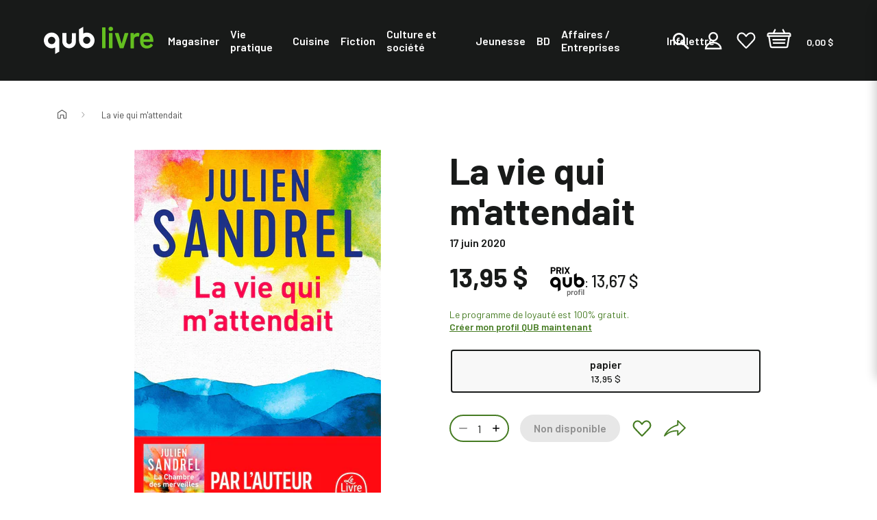

--- FILE ---
content_type: text/html; charset=utf-8
request_url: https://qublivre.ca/products/vie-qui-mattendait-la
body_size: 41323
content:
<!DOCTYPE html>
<html class="js-noscript" lang="fr">
<head>





  <meta name="viewport" content="width=device-width,initial-scale=1">
  <meta name="theme-color" content="#181a19">
  <link rel="shortcut icon" href="//qublivre.ca/cdn/shop/files/favicon_32x32.png?v=1633108770" type="image/png">

  <title>La vie qui m&#39;attendait &ndash; QUB livre</title>
<meta name="description" content="Découvrez VIE QUI M&#39;ATTENDAIT -LA de Julien Sandrel. Profitez de notre service de livraison rapide et gratuit sur les commandes de 39$ et plus!">
<link rel="canonical" href="https://qublivre.ca/products/vie-qui-mattendait-la">

  <meta property="og:site_name" content="QUB livre">
<meta property="og:url" content="https://qublivre.ca/products/vie-qui-mattendait-la">
<meta property="og:title" content="La vie qui m'attendait">
<meta property="og:type" content="product">
<meta property="og:description" content="Découvrez VIE QUI M&#39;ATTENDAIT -LA de Julien Sandrel. Profitez de notre service de livraison rapide et gratuit sur les commandes de 39$ et plus!"><meta property="product:availability" content="instock">
  <meta property="product:price:amount" content="13,95">
  <meta property="product:price:currency" content="CAD"><meta property="og:image" content="http://qublivre.ca/cdn/shop/products/gr_9782253240983.jpg?v=1630017279">
    <meta property="og:image:secure_url" content="https://qublivre.ca/cdn/shop/products/gr_9782253240983.jpg?v=1630017279">
    <meta property="og:image:width" content="1400">
    <meta property="og:image:height" content="2265">
    <meta property="og:image:alt" content="La vie qui m&#39;attendait">

<meta name="twitter:site" content="@QUB_app">
<meta name="twitter:card" content="summary_large_image">
<meta name="twitter:title" content="La vie qui m'attendait">
<meta name="twitter:description" content="Découvrez VIE QUI M&#39;ATTENDAIT -LA de Julien Sandrel. Profitez de notre service de livraison rapide et gratuit sur les commandes de 39$ et plus!">

  <script type="application/ld+json">
  [{
    "@context": "https://schema.org",
    "@type": "BreadcrumbList",
    "itemListElement": [{
              "@type": "ListItem",
              "position": 1,
              "name": "La vie qui m'attendait",
              "item": "https://qublivre.ca/products/vie-qui-mattendait-la"
            }]
  }]
</script>

  <script>window.performance && window.performance.mark && window.performance.mark('shopify.content_for_header.start');</script><meta name="google-site-verification" content="6KO7FFxWo1ahFZfET8X4AV0QUCpyY8kdziXjSbu4dM0">
<meta name="google-site-verification" content="6KO7FFxWo1ahFZfET8X4AV0QUCpyY8kdziXjSbu4dM0">
<meta name="facebook-domain-verification" content="nvzj793tqxrsn6fwhfcee67ryk5nmo">
<meta name="facebook-domain-verification" content="yy4kxjir4xicblwk7nrx5ftp98ssnk">
<meta name="facebook-domain-verification" content="jtcsnag9slbjjgmrw7vmkrzcjyenkh">
<meta id="shopify-digital-wallet" name="shopify-digital-wallet" content="/56317935812/digital_wallets/dialog">
<link rel="alternate" type="application/json+oembed" href="https://qublivre.ca/products/vie-qui-mattendait-la.oembed">
<script async="async" src="/checkouts/internal/preloads.js?locale=fr-CA"></script>
<script id="shopify-features" type="application/json">{"accessToken":"1224ece5950b8ded9eb414e0d4a956c7","betas":["rich-media-storefront-analytics"],"domain":"qublivre.ca","predictiveSearch":true,"shopId":56317935812,"locale":"fr"}</script>
<script>var Shopify = Shopify || {};
Shopify.shop = "qublivres.myshopify.com";
Shopify.locale = "fr";
Shopify.currency = {"active":"CAD","rate":"1.0"};
Shopify.country = "CA";
Shopify.theme = {"name":"[DIFF] Release 1.12.0 (Oct 15th)","id":147777126596,"schema_name":"QUB","schema_version":"1.12.0","theme_store_id":null,"role":"main"};
Shopify.theme.handle = "null";
Shopify.theme.style = {"id":null,"handle":null};
Shopify.cdnHost = "qublivre.ca/cdn";
Shopify.routes = Shopify.routes || {};
Shopify.routes.root = "/";</script>
<script type="module">!function(o){(o.Shopify=o.Shopify||{}).modules=!0}(window);</script>
<script>!function(o){function n(){var o=[];function n(){o.push(Array.prototype.slice.apply(arguments))}return n.q=o,n}var t=o.Shopify=o.Shopify||{};t.loadFeatures=n(),t.autoloadFeatures=n()}(window);</script>
<script id="shop-js-analytics" type="application/json">{"pageType":"product"}</script>
<script defer="defer" async type="module" src="//qublivre.ca/cdn/shopifycloud/shop-js/modules/v2/client.init-shop-cart-sync_INwxTpsh.fr.esm.js"></script>
<script defer="defer" async type="module" src="//qublivre.ca/cdn/shopifycloud/shop-js/modules/v2/chunk.common_YNAa1F1g.esm.js"></script>
<script type="module">
  await import("//qublivre.ca/cdn/shopifycloud/shop-js/modules/v2/client.init-shop-cart-sync_INwxTpsh.fr.esm.js");
await import("//qublivre.ca/cdn/shopifycloud/shop-js/modules/v2/chunk.common_YNAa1F1g.esm.js");

  window.Shopify.SignInWithShop?.initShopCartSync?.({"fedCMEnabled":true,"windoidEnabled":true});

</script>
<script>(function() {
  var isLoaded = false;
  function asyncLoad() {
    if (isLoaded) return;
    isLoaded = true;
    var urls = ["\/\/backinstock.useamp.com\/widget\/46041_1767157166.js?category=bis\u0026v=6\u0026shop=qublivres.myshopify.com"];
    for (var i = 0; i < urls.length; i++) {
      var s = document.createElement('script');
      s.type = 'text/javascript';
      s.async = true;
      s.src = urls[i];
      var x = document.getElementsByTagName('script')[0];
      x.parentNode.insertBefore(s, x);
    }
  };
  if(window.attachEvent) {
    window.attachEvent('onload', asyncLoad);
  } else {
    window.addEventListener('load', asyncLoad, false);
  }
})();</script>
<script id="__st">var __st={"a":56317935812,"offset":-18000,"reqid":"ca5c65a4-f0e7-4090-a5c6-50f827d2cf2c-1768978369","pageurl":"qublivre.ca\/products\/vie-qui-mattendait-la","u":"88861dc35f8d","p":"product","rtyp":"product","rid":6840420532420};</script>
<script>window.ShopifyPaypalV4VisibilityTracking = true;</script>
<script id="captcha-bootstrap">!function(){'use strict';const t='contact',e='account',n='new_comment',o=[[t,t],['blogs',n],['comments',n],[t,'customer']],c=[[e,'customer_login'],[e,'guest_login'],[e,'recover_customer_password'],[e,'create_customer']],r=t=>t.map((([t,e])=>`form[action*='/${t}']:not([data-nocaptcha='true']) input[name='form_type'][value='${e}']`)).join(','),a=t=>()=>t?[...document.querySelectorAll(t)].map((t=>t.form)):[];function s(){const t=[...o],e=r(t);return a(e)}const i='password',u='form_key',d=['recaptcha-v3-token','g-recaptcha-response','h-captcha-response',i],f=()=>{try{return window.sessionStorage}catch{return}},m='__shopify_v',_=t=>t.elements[u];function p(t,e,n=!1){try{const o=window.sessionStorage,c=JSON.parse(o.getItem(e)),{data:r}=function(t){const{data:e,action:n}=t;return t[m]||n?{data:e,action:n}:{data:t,action:n}}(c);for(const[e,n]of Object.entries(r))t.elements[e]&&(t.elements[e].value=n);n&&o.removeItem(e)}catch(o){console.error('form repopulation failed',{error:o})}}const l='form_type',E='cptcha';function T(t){t.dataset[E]=!0}const w=window,h=w.document,L='Shopify',v='ce_forms',y='captcha';let A=!1;((t,e)=>{const n=(g='f06e6c50-85a8-45c8-87d0-21a2b65856fe',I='https://cdn.shopify.com/shopifycloud/storefront-forms-hcaptcha/ce_storefront_forms_captcha_hcaptcha.v1.5.2.iife.js',D={infoText:'Protégé par hCaptcha',privacyText:'Confidentialité',termsText:'Conditions'},(t,e,n)=>{const o=w[L][v],c=o.bindForm;if(c)return c(t,g,e,D).then(n);var r;o.q.push([[t,g,e,D],n]),r=I,A||(h.body.append(Object.assign(h.createElement('script'),{id:'captcha-provider',async:!0,src:r})),A=!0)});var g,I,D;w[L]=w[L]||{},w[L][v]=w[L][v]||{},w[L][v].q=[],w[L][y]=w[L][y]||{},w[L][y].protect=function(t,e){n(t,void 0,e),T(t)},Object.freeze(w[L][y]),function(t,e,n,w,h,L){const[v,y,A,g]=function(t,e,n){const i=e?o:[],u=t?c:[],d=[...i,...u],f=r(d),m=r(i),_=r(d.filter((([t,e])=>n.includes(e))));return[a(f),a(m),a(_),s()]}(w,h,L),I=t=>{const e=t.target;return e instanceof HTMLFormElement?e:e&&e.form},D=t=>v().includes(t);t.addEventListener('submit',(t=>{const e=I(t);if(!e)return;const n=D(e)&&!e.dataset.hcaptchaBound&&!e.dataset.recaptchaBound,o=_(e),c=g().includes(e)&&(!o||!o.value);(n||c)&&t.preventDefault(),c&&!n&&(function(t){try{if(!f())return;!function(t){const e=f();if(!e)return;const n=_(t);if(!n)return;const o=n.value;o&&e.removeItem(o)}(t);const e=Array.from(Array(32),(()=>Math.random().toString(36)[2])).join('');!function(t,e){_(t)||t.append(Object.assign(document.createElement('input'),{type:'hidden',name:u})),t.elements[u].value=e}(t,e),function(t,e){const n=f();if(!n)return;const o=[...t.querySelectorAll(`input[type='${i}']`)].map((({name:t})=>t)),c=[...d,...o],r={};for(const[a,s]of new FormData(t).entries())c.includes(a)||(r[a]=s);n.setItem(e,JSON.stringify({[m]:1,action:t.action,data:r}))}(t,e)}catch(e){console.error('failed to persist form',e)}}(e),e.submit())}));const S=(t,e)=>{t&&!t.dataset[E]&&(n(t,e.some((e=>e===t))),T(t))};for(const o of['focusin','change'])t.addEventListener(o,(t=>{const e=I(t);D(e)&&S(e,y())}));const B=e.get('form_key'),M=e.get(l),P=B&&M;t.addEventListener('DOMContentLoaded',(()=>{const t=y();if(P)for(const e of t)e.elements[l].value===M&&p(e,B);[...new Set([...A(),...v().filter((t=>'true'===t.dataset.shopifyCaptcha))])].forEach((e=>S(e,t)))}))}(h,new URLSearchParams(w.location.search),n,t,e,['guest_login'])})(!0,!0)}();</script>
<script integrity="sha256-4kQ18oKyAcykRKYeNunJcIwy7WH5gtpwJnB7kiuLZ1E=" data-source-attribution="shopify.loadfeatures" defer="defer" src="//qublivre.ca/cdn/shopifycloud/storefront/assets/storefront/load_feature-a0a9edcb.js" crossorigin="anonymous"></script>
<script data-source-attribution="shopify.dynamic_checkout.dynamic.init">var Shopify=Shopify||{};Shopify.PaymentButton=Shopify.PaymentButton||{isStorefrontPortableWallets:!0,init:function(){window.Shopify.PaymentButton.init=function(){};var t=document.createElement("script");t.src="https://qublivre.ca/cdn/shopifycloud/portable-wallets/latest/portable-wallets.fr.js",t.type="module",document.head.appendChild(t)}};
</script>
<script data-source-attribution="shopify.dynamic_checkout.buyer_consent">
  function portableWalletsHideBuyerConsent(e){var t=document.getElementById("shopify-buyer-consent"),n=document.getElementById("shopify-subscription-policy-button");t&&n&&(t.classList.add("hidden"),t.setAttribute("aria-hidden","true"),n.removeEventListener("click",e))}function portableWalletsShowBuyerConsent(e){var t=document.getElementById("shopify-buyer-consent"),n=document.getElementById("shopify-subscription-policy-button");t&&n&&(t.classList.remove("hidden"),t.removeAttribute("aria-hidden"),n.addEventListener("click",e))}window.Shopify?.PaymentButton&&(window.Shopify.PaymentButton.hideBuyerConsent=portableWalletsHideBuyerConsent,window.Shopify.PaymentButton.showBuyerConsent=portableWalletsShowBuyerConsent);
</script>
<script data-source-attribution="shopify.dynamic_checkout.cart.bootstrap">document.addEventListener("DOMContentLoaded",(function(){function t(){return document.querySelector("shopify-accelerated-checkout-cart, shopify-accelerated-checkout")}if(t())Shopify.PaymentButton.init();else{new MutationObserver((function(e,n){t()&&(Shopify.PaymentButton.init(),n.disconnect())})).observe(document.body,{childList:!0,subtree:!0})}}));
</script>

<script>window.performance && window.performance.mark && window.performance.mark('shopify.content_for_header.end');</script>




<script>
  window.__webpack_public_path__ = "//qublivre.ca/cdn/shop/t/333/assets/";
</script>
<link rel="prefetch" href="//qublivre.ca/cdn/shop/t/333/assets/layout.checkout.chunk.0ba7a.css?v=129296062659220665041760551000" as="style"><link rel="prefetch" href="//qublivre.ca/cdn/shop/t/333/assets/layout.redirect.chunk.80660.css?v=48530857648502773751760534622" as="style"><link href="//qublivre.ca/cdn/shop/t/333/assets/layout.theme.chunk.93b20.css?v=242536784986544541760551002" rel="stylesheet"><link rel="prefetch" href="//qublivre.ca/cdn/shop/t/333/assets/template.404.chunk.3d0a6.css?v=125389335250478635671760534631" as="style"><link rel="prefetch" href="//qublivre.ca/cdn/shop/t/333/assets/template.article.chunk.52790.css?v=123942334353260718831760534642" as="style"><link rel="prefetch" href="//qublivre.ca/cdn/shop/t/333/assets/template.blog.chunk.fa491.css?v=34060202056845486271760534644" as="style"><link rel="prefetch" href="//qublivre.ca/cdn/shop/t/333/assets/template.cart.chunk.a36da.css?v=106904574116648232401760550997" as="style"><link rel="prefetch" href="//qublivre.ca/cdn/shop/t/333/assets/template.collection.faceted.chunk.16611.css?v=75716874702798184291760551002" as="style"><link rel="prefetch" href="//qublivre.ca/cdn/shop/t/333/assets/template.collection.chunk.5120d.css?v=43245166708074344051760551000" as="style"><link rel="prefetch" href="//qublivre.ca/cdn/shop/t/333/assets/template.gift_card.chunk.ba147.css?v=59158783764766032801760534658" as="style"><link rel="prefetch" href="//qublivre.ca/cdn/shop/t/333/assets/template.index.chunk.a6ec7.css?v=5256194006619878761760550999" as="style"><link rel="prefetch" href="//qublivre.ca/cdn/shop/t/333/assets/template.list-collections.chunk.3c8d9.css?v=19368486053779740481760534667" as="style"><link rel="prefetch" href="//qublivre.ca/cdn/shop/t/333/assets/template.password.chunk.eac59.css?v=111603181540343972631760534685" as="style"><link href="//qublivre.ca/cdn/shop/t/333/assets/template.product.chunk.61525.css?v=52972269314609865361760551002" rel="stylesheet"><link rel="prefetch" href="//qublivre.ca/cdn/shop/t/333/assets/template.product.simplified.chunk.9ffb9.css?v=38842478880769983621760550997" as="style"><link rel="prefetch" href="//qublivre.ca/cdn/shop/t/333/assets/template.search.chunk.00b2f.css?v=127041416417840732281760551001" as="style"><link rel="prefetch" href="//qublivre.ca/cdn/shop/t/333/assets/template.account.chunk.131ca.css?v=38604723796562087371760550999" as="style"><link rel="prefetch" href="//qublivre.ca/cdn/shop/t/333/assets/template.account.wishlist.chunk.dd156.css?v=138497861087575172741760550998" as="style"><link rel="prefetch" href="//qublivre.ca/cdn/shop/t/333/assets/template.activate_account.chunk.0413b.css?v=84305661591922513981760534638" as="style"><link rel="prefetch" href="//qublivre.ca/cdn/shop/t/333/assets/template.addresses.chunk.c444f.css?v=76658179196255876091760550998" as="style"><link rel="prefetch" href="//qublivre.ca/cdn/shop/t/333/assets/template.login.chunk.55f30.css?v=33924080829365268751760534670" as="style"><link rel="prefetch" href="//qublivre.ca/cdn/shop/t/333/assets/template.order.chunk.27f47.css?v=40384008739733817071760534672" as="style"><link rel="prefetch" href="//qublivre.ca/cdn/shop/t/333/assets/template.register.chunk.495c0.css?v=166177708942583629911760534693" as="style"><link rel="prefetch" href="//qublivre.ca/cdn/shop/t/333/assets/template.reset_password.chunk.25da9.css?v=87544426725693878711760534694" as="style"><link rel="preconnect"
      href="https://fonts.gstatic.com"
      crossorigin />
<link rel="preconnect" href="https://fonts.googleapis.com">

<link rel="preload"
      as="style"
      href="https://fonts.googleapis.com/css2?family=Barlow:ital,wght@0,400;0,500;0,600;0,700;0,800;1,400;1,500;1,600;1,700;1,800&display=swap" />

<link rel="stylesheet"
      href="https://fonts.googleapis.com/css2?family=Barlow:ital,wght@0,400;0,500;0,600;0,700;0,800;1,400;1,500;1,600;1,700;1,800&display=swap"
      media="print" onload="this.media='all'" />
<script>document.documentElement.classList.remove('js-noscript');</script>
  <script>
(function(theme) {
  // 1. Shop
  theme.shop = {
    address: {"first_name":null,"address1":"2315 Rue de la Province","phone":"514-380-1999","city":"Longueuil","zip":"J4G 1G4","province":"Quebec","country":"Canada","last_name":null,"address2":"","company":"Messageries A.D.P. inc.","latitude":45.5690932,"longitude":-73.46668489999999,"name":"","country_code":"CA","province_code":"QC"},
    currency: "CAD",
    moneyFormat: "{{amount_with_comma_separator}} $",
    moneyWithCurrencyFormat: "{{amount_with_comma_separator}} $ CAD",
    domain: "qublivre.ca",
    locale: "fr",
    name: "QUB livre",
    url: "https:\/\/qublivre.ca"
  };

  // 2. Template
  theme.template = {
    name: "product",
    suffix: null
  };

  // 3. Locales
  theme.locales = {
    "fr": {
      product: {
        add_to_cart: "Ajouter au panier",
        option: {
          legend: "Sélectionner {name}",
        },
        from: "De",
        and: "et",
        number_of_pages_suffix: "{count} pages",
        preorder: "Précommander",
        select_options: "Choisir un format",
        tile_placeholder: "Cette image pour {title} n'est pas disponible actuellement.",
        status: {
          add_to_cart: "Ce bouton ajoutera {{ quantity }} {{ title }} au panier. Le prix individuel de ce produit est {{ price }}",
          preorder: "Ce bouton ajoutera {{ quantity }} {{ title }} au panier en précommande. Le prix individuel de ce produit est {{ price }}",
          selected_and_available: "{{ title }} est présentement sélectionné et disponible. Le prix de ce produit est {{ price }}.",
          selected_and_preorderable: "{{ title }} est présentement sélectionné et peut être précommandé. Le prix de ce produit est {{ price }}. Il sera publié le {{ release_date }}.",
          selected_and_unavailable: "{{ title }} est présentement sélectionné, mais n\u0026#39;est pas disponible. Ce produit ne peut pas être ajouté à votre.",
          selected_quantity: "Vous avez choisi une quantité de {{ quantity }}.",
          selected_quantity_with_max: "Vous avez choisi une quantité de {{ quantity }}. Vous pouvez ajouter un maximum de {{ inventory }} de ce produit à votre panier.",
          unselected: "Vous n\u0026#39;avez rien sélectionné. Veuillez choisir une variante à l\u0026#39;aide des options ci-dessus.",
        },
        quick_add_label: "Ajout rapide {title} au panier",
        image_alt: "Couverture du livre de {title} format",
        alerts: {
          success: "Produit ajouté au panier",
          error: "Une erreur s\u0026#39;est produite: {error}",
        },
        reviews: {
          success_title: "MERCI!",
          success_message: "Veuillez vérifier vos courriels afin d\u0026#39;en finaliser la publication. N\u0026#39;hésitez pas à partager votre avis auprès de votre réseau.",
        },
      },
      filter_toolbar: {
        remove_current_refinement: "Supprimer le filtre: {name}",
      },
      collections: {
        general: {
          items_with_count: "Aucun résultat | {count} résultat | {count} résultats",
          view_all_label: "Afficher tous les produits",
          current_items_with_count: " | {count} livre sur | {count} livres sur",
        },
      },
      filter_toolbar: {
        remove_current_refinement: "Supprimer le filtre: {name}",
      },
      customer: {
        addresses: {
          delete_confirm: "Souhaitez-vous vraiment supprimer cette adresse ?",
        },
      },
      carousel: {
        next_slide: "Diapositive suivante",
        previous_slide: "Diapositive précédente",
        bullet_message: "Voir la diapositive numéro {{index}}",
        first_slide_message: "Ceci est la première diapositive",
        last_slide_message: "Ceci est la dernière diapositive",
      },
      wishlist: {
        add_to_cart_label: "Ajouter {title} au panier",
        preorder_label: "Ajouter {title} au panier en précommande",
        notify_me_label: "M’avertir lorsque {title} est disponible",
        unavailable_label: "{title} n\u0026#39;est pas disponible",
        discontinued_label: "{title} est remisé",
      },
      search: {
        see_all_products: "Voir les {count} produits",
        results_for_query: "Aucun résultat pour | {count} résultat pour | {count} résultats pour",
        page_title_with_results: "Recherche : {count} résultats trouvés pour « {query} »",
      },
      cart: {
        quantity: "Un total de {quantity} produits",
        totals: "Un total de {totals} dollars",
        free_shipping_achieved: "Votre commande sera expediée gratuitement",
        free_shipping_pending: "Ajoutez \u003cstrong\u003e{amount}\u003c\/strong\u003e pour la \u003cstrong\u003elivraison gratuite\u003c\/strong\u003e",
        qub_plus_banner: "Économies réalisées avec QUB profil: {count}",
        qub_plus_banner_potential: "Vous pourriez économiser {count} avec QUB profil",
      },
      line_item: {
        quantity: "Quantité: {{ quantity }}"
      },
      redirect: {
        return: "Revenir à la page d'accueil pour continuer vos achats",
        errors: {
          no_isbn: "Il y a un ISBN manquant ou invalide.",
          add_to_cart: "Une erreur s'est produite lors de l'ajout au panier.",
          no_product: "Une erreur s'est produite lors de la recherche d'un des produits sélectionnés.",
          endpoint: "Une erreur s'est produite lors de la recherche de l'ISBN"
        }
      },
      checkout: {
        authors: "auteurs",
        preorder: "précommande"
      },
      navigation: {
        back_to_category: "Retourner à {category_name}"
      }
    },
  };

  // 4. Cart Object
  theme.cart = {"note":null,"attributes":{},"original_total_price":0,"total_price":0,"total_discount":0,"total_weight":0.0,"item_count":0,"items":[],"requires_shipping":false,"currency":"CAD","items_subtotal_price":0,"cart_level_discount_applications":[],"checkout_charge_amount":0};

  // 5. Customer
  theme.customer =null;

  // 6. Current Object
  theme.product = {"id":6840420532420,"title":"La vie qui m'attendait","handle":"vie-qui-mattendait-la","description":"Romane, médecin de 39 ans, vit seule à Paris. Lorsqu'une patiente affirme l'avoir vue dans un hôpital de Marseille, elle décide de partir dans le sud de la France à la recherche de son sosie. Son enquête la mène jusqu'à Juliette, une libraire d'Avignon. Les deux femmes se rendent compte qu'elles sont soeurs jumelles et s'unissent pour découvrir la vérité sur leurs origines.","published_at":"2021-12-16T16:51:26-05:00","created_at":"2021-08-26T18:34:39-04:00","vendor":"Quebecor Media","type":"Livres","tags":["audience:Autoformation","audiencebtlf:Pour tous publics","author:Julien Sandrel","author_code:SAND1069","bestseller5:non-taxable","bisac:FICTION \/ Literary","dewey:843","maison:Roman- essai- document","non-taxable","publisher:Le Livre de Poche","sortie:2020-06-17","thema:Fiction: general \u0026 literary","themanum:F","themanum:FB","themanum:FBA","thematexte:Littérature moderne et contemporaine"],"price":1395,"price_min":1395,"price_max":1395,"available":true,"price_varies":false,"compare_at_price":null,"compare_at_price_min":0,"compare_at_price_max":0,"compare_at_price_varies":false,"variants":[{"id":40477793648836,"title":"papier","option1":"papier","option2":null,"option3":null,"sku":"ADP-769150","requires_shipping":true,"taxable":true,"featured_image":{"id":29467763933380,"product_id":6840420532420,"position":1,"created_at":"2021-08-26T18:34:39-04:00","updated_at":"2021-08-26T18:34:39-04:00","alt":null,"width":1400,"height":2265,"src":"\/\/qublivre.ca\/cdn\/shop\/products\/gr_9782253240983.jpg?v=1630017279","variant_ids":[40477793648836]},"available":true,"name":"La vie qui m'attendait - papier","public_title":"papier","options":["papier"],"price":1395,"weight":178,"compare_at_price":null,"inventory_management":null,"barcode":null,"featured_media":{"alt":null,"id":21740045828292,"position":1,"preview_image":{"aspect_ratio":0.618,"height":2265,"width":1400,"src":"\/\/qublivre.ca\/cdn\/shop\/products\/gr_9782253240983.jpg?v=1630017279"}},"requires_selling_plan":false,"selling_plan_allocations":[],"quantity_rule":{"min":1,"max":null,"increment":1}}],"images":["\/\/qublivre.ca\/cdn\/shop\/products\/gr_9782253240983.jpg?v=1630017279"],"featured_image":"\/\/qublivre.ca\/cdn\/shop\/products\/gr_9782253240983.jpg?v=1630017279","options":["Format"],"media":[{"alt":null,"id":21740045828292,"position":1,"preview_image":{"aspect_ratio":0.618,"height":2265,"width":1400,"src":"\/\/qublivre.ca\/cdn\/shop\/products\/gr_9782253240983.jpg?v=1630017279"},"aspect_ratio":0.618,"height":2265,"media_type":"image","src":"\/\/qublivre.ca\/cdn\/shop\/products\/gr_9782253240983.jpg?v=1630017279","width":1400}],"requires_selling_plan":false,"selling_plan_groups":[],"content":"Romane, médecin de 39 ans, vit seule à Paris. Lorsqu'une patiente affirme l'avoir vue dans un hôpital de Marseille, elle décide de partir dans le sud de la France à la recherche de son sosie. Son enquête la mène jusqu'à Juliette, une libraire d'Avignon. Les deux femmes se rendent compte qu'elles sont soeurs jumelles et s'unissent pour découvrir la vérité sur leurs origines."};
  
    theme.product.options = [{"name":"Format","position":1,"values":["papier"]}];
    
      theme.product.variants[0].inventory_policy = "deny";
      theme.product.variants[0].inventory_quantity = 0;
      theme.product.variants[0].availability = "unavailable";
      theme.product.variants[0].isbn = 9782253240983;
      theme.product.variants[0].page_count = 336;
      theme.product.variants[0].preorder = !!null;
      theme.product.variants[0].publisher = "Le Livre de Poche";
      theme.product.variants[0].release_date = 20200617;
    
    
      theme.product.authorBios = [{"author_name":"Julien Sandrel","biography":null,"photo_url":null}];
    
  

  theme.collection = null || {};
  
  theme.page = null;

  // 7. Routes
  theme.routes = {
    rootUrl: "\/",
    accountUrl: "\/account",
    accountLoginUrl: "\/account\/login",
    accountLogoutUrl: "\/account\/logout",
    accountLogoutSSOUrl: "https:\/\/connect.qub.ca\/deconnexion?client_id=56ep0m4qd1kogo6nbuucg43tm2\u0026logout_uri=https:\/\/qublivre.ca",
    accountRegisterUrl: "\/account\/register",
    accountAddressesUrl: "\/account\/addresses",
    collectionsUrl: "\/collections",
    allProductsCollectionUrl: "\/collections\/all",
    searchUrl: "\/search",
    cartUrl: "\/cart",
    cartAddUrl: "\/cart\/add",
    cartChangeUrl: "\/cart\/change",
    cartClearUrl: "\/cart\/clear",
    productRecommendationsUrl: "\/recommendations\/products",
    productsUrl: "\/products",
  };

  // 8. Settings
  theme.settings = {
    algolia_config: {
      prefix: "shopify_",
      id: "R1EBAQINNW",
      key: "a5dfd64b9ee2f2afbd8bb3db6753ec95"
    },
    responsive_sizes: ["360","540","720","900","1080","1200","1440","1680","1920"],
    account_login_url: "https:\/\/connect.qub.ca\/authorize?client_id=56ep0m4qd1kogo6nbuucg43tm2\u0026force_refresh=false\u0026identification=false\u0026redirect_uri=https:\/\/integrations-prod.qublivre.ca\/api\/sso\/v2\/callback\u0026response_type=code\u0026scope=openid\u0026state=https:\/\/qublivre.ca\/checkout?step=contact_information\u0026subscription_flow=false\u0026theme=LIVRE",
    free_shipping_threshold: "49.00",
    qub_plus_discount: 2
  };


  // 9. File URLs
  theme.files = {
    flipbookURL: "\/\/qublivre.ca\/cdn\/shop\/t\/333\/assets\/3dflipbook.min.js?v=56150014656981464621760534577",
  };

})(window.theme = window.theme || {});
</script>
<div id="shopify-section-product__badges" class="shopify-section"><script>
  (function(theme) {
    theme.badging = {
      badges: [
        
          "Les favoris QUB livre",
        
          "",
        
      ],
      status: {"preorder": {
            "title":"À paraître le",
            "color":"#baf58d",
            "color_text":"#181a19"},"unavailable": {
            "title":"En rupture de stock",
            "color":"#181a19",
            "color_text":"#ffffff"},"available": {
            "title":"En stock",
            "color":"#181a19",
            "color_text":"#f8f8f8"}}
    }
  })(window.theme = window.theme || {});
</script>


</div>


  <!-- GTM dataLayer . Do not modify.-->

<!-- End GTM dataLayer -->

  <script>
  window.dataLayer = window.dataLayer || [];
  // Google Tag Manager
  (function(w,d,s,l,i){w[l]=w[l]||[];w[l].push({'gtm.start': new Date().getTime(),event:'gtm.js'});var f=d.getElementsByTagName(s)[0], j=d.createElement(s),dl=l!='dataLayer'?'&l='+l:'';j.async=true;j.src= 'https://www.googletagmanager.com/gtm.js?id='+i+dl;f.parentNode.insertBefore(j,f); })(window,document,'script','dataLayer','GTM-5LXLXGX');
  // End Google Tag Manager
</script>

  <script type="text/x-template" id="line-item">
  <div
  class="line-item line-item--cart"
  :class="[lineItem.original_price > lineItem.final_price ? 'price--sale' : 'price--regular' ]"
>
  <div class="line-item__wrapper">
    <div class="line-item__image">
      <a :href="lineItem.url">
        <img
          v-if="lineItem.image"
          :src="lineItem.image"
          :alt="lineItem.title"
        >
        <div v-else
          class="line-item__placeholder line-item__placeholder--bg"
          style="--placeholder_src: url(//qublivre.ca/cdn/shop/t/333/assets/placeholder.svg?v=11976881700335602371760534629);">
          <span class="visually-hidden" v-text="this.$t('product.tile_placeholder', { title: lineItem.title })"></span>
        </div>
      </a>
    </div>
    <div class="line-item__info">
      <p><a class="line-item__title" :href="lineItem.url" v-text="lineItem.product_title"></a></p>
      <author-list v-if="lineItem" :product="lineItem" inline-template>
        <p v-if="authorLinks">
          De
<template v-for="(authorLink, index) in authorLinks">
  <template v-if="(0 < index) && (index < authorLinks.length - 1)">, </template>
  <template v-else-if="index == authorLinks.length - 1 && authorLinks.length > 1">
    et
  </template>
  <a class="author-link"
    :href="authorLink.url"
    v-text="authorLink.name"
  ></a>
</template>

        </p>
      </author-list>
    </div>
    <div class="line-item__total">
      <line-item-pricing :line-item="lineItem" inline-template>
        <div class="pricing">
  <div class="pricing__container pricing--qub" v-if="shouldShowDiscount">
    <span class="price price--qub" v-if="lineItem.qubplus_eligible">
      <div class="qub-plus-icon">
    <svg class=" icon icon--qub-plus"  width="300" height="255" viewBox="0 0 300 255" fill="none" xmlns="http://www.w3.org/2000/svg">
      <title>Prix QUB profil</title>
      <path fill-rule="evenodd" clip-rule="evenodd" d="m67.28 210.455 24.455-14.17v-65.934a28.979 28.979 0 0 0-.3-4.984c-3.105-23.723-21.7-40.966-44.887-40.966a47.612 47.612 0 0 0-16.109 2.774 46.223 46.223 0 0 0-25.06 21.729 45.868 45.868 0 0 0-3.968 32.841 46.075 46.075 0 0 0 19.172 27.021 46.472 46.472 0 0 0 32.425 7.269 50.216 50.216 0 0 0 9.264-2.559l3.339-1.229 1.87-.615c.384 5.848-.2 32.959-.2 38.823ZM47.25 152.528h-.618a21.451 21.451 0 0 1-8.31-1.589 21.376 21.376 0 0 1-7.038-4.676 21.25 21.25 0 0 1-4.663-7.027 21.175 21.175 0 0 1 .24-16.508 21.257 21.257 0 0 1 4.865-6.89 21.36 21.36 0 0 1 7.17-4.471c2.667-1 5.507-1.459 8.354-1.35a21.417 21.417 0 0 1 14.721 6.431 21.213 21.213 0 0 1 6.049 14.825 21.21 21.21 0 0 1-6.049 14.824 21.417 21.417 0 0 1-14.721 6.431ZM232.874 50.56l-24.455 14.171v65.935a27.34 27.34 0 0 0 .317 4.983c3.089 23.424 21.701 40.983 44.888 40.983a47.942 47.942 0 0 0 16.092-2.774c21.049-7.094 33.118-28.657 29.713-51.15a45.667 45.667 0 0 0-18.198-29.549 46.091 46.091 0 0 0-33.8-8.344 50.674 50.674 0 0 0-9.298 2.476l-3.339 1.23-2.153.614c-.101-5.3.233-32.71.233-38.574Zm20.132 57.912h.618a21.75 21.75 0 0 1 15.254 6.542 21.546 21.546 0 0 1 6.138 15.361 21.549 21.549 0 0 1-6.575 15.181 21.762 21.762 0 0 1-15.435 6.108c-11.685 0-21.367-10.167-21.367-21.879a21.877 21.877 0 0 1 6.427-14.882 22.084 22.084 0 0 1 14.94-6.431ZM166.002 87.523h24.155c0 5.233.301 40.983-.617 53.924-1.553 21.862-23.538 37.909-45.205 34.587a41.134 41.134 0 0 1-25.021-14.052 40.765 40.765 0 0 1-9.65-26.931V87.523h24.138v48.06a15.895 15.895 0 0 0 3.885 11.576 16.078 16.078 0 0 0 22.604 1.586 15.924 15.924 0 0 0 5.478-10.919v-1.23c.233-11.18.233-49.073.233-49.073Z" fill="#000"/>
      <g opacity=".6" fill="#000">
        <path d="M178.66 223.598a26.388 26.388 0 0 1-1.171 8.32 14.29 14.29 0 0 1-4.899 7.072 13.619 13.619 0 0 1-8.36 2.546 10.165 10.165 0 0 1-4.3-.799 10.114 10.114 0 0 1-3.559-2.529c-.1-.15-.2-.2-.317-.183-.117.016-.168.133-.168.316v14.56a.96.96 0 0 1-.655 1.06.973.973 0 0 1-.448.038h-5.869a.973.973 0 0 1-1.066-.653.973.973 0 0 1-.038-.445v-45.843a.987.987 0 0 1 1.104-1.115h5.802a.992.992 0 0 1 .83.285.987.987 0 0 1 .274.83v1.78c0 .183 0 .3.167.333.167.033.217 0 .317-.2a9.705 9.705 0 0 1 7.859-3.577 13.42 13.42 0 0 1 8.277 2.579 14.317 14.317 0 0 1 5.016 7.039 27.806 27.806 0 0 1 1.204 8.586Zm-8.277-.133c.128-2.707-.448-5.4-1.672-7.821a6.095 6.095 0 0 0-2.403-2.524 6.145 6.145 0 0 0-3.399-.804 6.005 6.005 0 0 0-3.152.854 5.97 5.97 0 0 0-2.232 2.374 16.029 16.029 0 0 0-1.672 7.971 15.697 15.697 0 0 0 1.672 8.17 5.756 5.756 0 0 0 2.164 2.239 5.794 5.794 0 0 0 3.019.789 6.268 6.268 0 0 0 5.518-2.878 15.034 15.034 0 0 0 2.157-8.37ZM204.744 206.292a1.117 1.117 0 0 1 .619 1.381l-1.104 5.691c0 .366-.167.599-.368.682a1.456 1.456 0 0 1-.936 0 7.828 7.828 0 0 0-2.207-.266 9.394 9.394 0 0 0-1.321 0 7.193 7.193 0 0 0-4.833 2.03 6.663 6.663 0 0 0-1.487 2.296 6.617 6.617 0 0 0-.435 2.696v19.169a.97.97 0 0 1-1.104 1.098h-5.802a.973.973 0 0 1-1.066-.652.977.977 0 0 1-.038-.446v-32.913a.983.983 0 0 1 1.104-1.115h5.802a.992.992 0 0 1 .83.284.983.983 0 0 1 .274.831v2.662a.382.382 0 0 0 .133.349c.101 0 .184 0 .285-.199a9.067 9.067 0 0 1 3.412-3.232 9.123 9.123 0 0 1 4.58-1.095 8.786 8.786 0 0 1 3.662.749ZM214.476 238.857a14.149 14.149 0 0 1-5.451-7.621 23.731 23.731 0 0 1-1.171-7.838 25.683 25.683 0 0 1 1.104-7.837 14.164 14.164 0 0 1 5.518-7.488 16.472 16.472 0 0 1 9.463-2.679c3.234-.075 6.41.862 9.08 2.679a14.501 14.501 0 0 1 5.417 7.421 22.425 22.425 0 0 1 1.237 7.838 24.387 24.387 0 0 1-1.17 7.82 14.88 14.88 0 0 1-5.451 7.671 15.33 15.33 0 0 1-9.179 2.779 16.005 16.005 0 0 1-9.397-2.745Zm13.777-5.575a7.764 7.764 0 0 0 2.592-4.043 18.2 18.2 0 0 0 .752-5.774 21.537 21.537 0 0 0-.685-5.774 7.505 7.505 0 0 0-2.659-4.011 7.351 7.351 0 0 0-4.531-1.414 7.168 7.168 0 0 0-4.481 1.414 7.454 7.454 0 0 0-2.625 4.011 24.66 24.66 0 0 0 0 11.548 7.473 7.473 0 0 0 2.658 4.043 7.367 7.367 0 0 0 4.599 1.448 6.876 6.876 0 0 0 4.38-1.448ZM265.339 206.975v4.875a.963.963 0 0 1-1.103 1.099h-6.488a.366.366 0 0 0-.401.416v26.623a.964.964 0 0 1-.656 1.061.986.986 0 0 1-.448.038h-5.802a.982.982 0 0 1-.83-.272.963.963 0 0 1-.273-.827v-26.623a.372.372 0 0 0-.104-.313.363.363 0 0 0-.314-.103h-3.93a.982.982 0 0 1-.83-.272.968.968 0 0 1-.273-.827v-4.875a.957.957 0 0 1 .273-.826.961.961 0 0 1 .83-.272h3.93c.284 0 .418-.133.418-.4v-1.181a16.192 16.192 0 0 1 1.17-6.889 6.811 6.811 0 0 1 3.863-3.478 21.586 21.586 0 0 1 7.591-.965h2.224a.968.968 0 0 1 1.065.653.947.947 0 0 1 .038.445v4.26a.957.957 0 0 1-.273.826.968.968 0 0 1-.83.272h-1.673a5.62 5.62 0 0 0-4.096 1.182 6.018 6.018 0 0 0-1.137 4.243v.632a.347.347 0 0 0 .238.387.361.361 0 0 0 .163.013h6.505a.967.967 0 0 1 1.153 1.098Zm7.591-6.822a4.89 4.89 0 0 1-1.438-3.611 4.752 4.752 0 0 1 1.438-3.578 5.232 5.232 0 0 1 3.729-1.364 5.022 5.022 0 0 1 3.695 1.364 4.726 4.726 0 0 1 1.422 3.578 4.862 4.862 0 0 1-1.422 3.611 5.022 5.022 0 0 1-3.695 1.397 5.174 5.174 0 0 1-3.729-1.397Zm-.267 39.802v-32.897a.973.973 0 0 1 .655-1.069.988.988 0 0 1 .448-.046h5.802a.992.992 0 0 1 1.065.668.968.968 0 0 1 .039.447v32.897a.952.952 0 0 1-.273.826.975.975 0 0 1-.831.272h-5.802a.968.968 0 0 1-1.103-1.098ZM288.681 239.955v-45.892a.968.968 0 0 1 1.104-1.099h5.785a.987.987 0 0 1 .448.038.962.962 0 0 1 .655 1.061v45.892a.963.963 0 0 1-1.103 1.099h-5.785a.985.985 0 0 1-.831-.272.968.968 0 0 1-.273-.827Z"/>
      </g>
      <path d="M29.043 0c3.651 0 6.86.747 9.626 2.24 2.766 1.494 4.895 3.624 6.389 6.39 1.549 2.71 2.323 5.836 2.323 9.376 0 3.485-.802 6.556-2.406 9.211-1.549 2.655-3.762 4.73-6.638 6.223-2.822 1.439-6.085 2.158-9.792 2.158H16.762c-.276 0-.415.138-.415.415v21.16c0 .276-.11.525-.332.746-.165.166-.387.25-.663.25H5.643c-.276 0-.525-.084-.747-.25a1.214 1.214 0 0 1-.249-.747V.996c0-.277.083-.498.25-.664.22-.221.47-.332.746-.332h23.4Zm-1.742 26.221c2.544 0 4.591-.719 6.14-2.157 1.549-1.494 2.323-3.43 2.323-5.809 0-2.434-.774-4.398-2.323-5.891-1.549-1.494-3.596-2.24-6.14-2.24H16.762c-.276 0-.415.138-.415.414v15.268c0 .277.139.415.415.415h10.539ZM86.438 58.168c-.553 0-.94-.249-1.162-.747L74.904 34.436c-.11-.221-.277-.332-.498-.332h-7.717c-.277 0-.415.139-.415.415v22.653c0 .277-.11.526-.332.747-.166.166-.387.25-.664.25H55.57c-.277 0-.526-.084-.747-.25a1.214 1.214 0 0 1-.249-.747V1.08c0-.277.083-.498.249-.664.221-.221.47-.332.747-.332h23.732c3.54 0 6.638.72 9.293 2.157 2.71 1.439 4.785 3.486 6.224 6.14 1.493 2.656 2.24 5.726 2.24 9.211 0 3.762-.94 6.998-2.821 9.709-1.881 2.655-4.509 4.536-7.883 5.643-.277.11-.36.304-.25.58l11.286 23.483c.11.222.166.388.166.498 0 .443-.304.664-.913.664H86.438Zm-19.75-48.045c-.276 0-.414.139-.414.415v14.19c0 .276.138.415.415.415h10.87c2.323 0 4.204-.692 5.643-2.075 1.493-1.383 2.24-3.18 2.24-5.394 0-2.212-.747-4.01-2.24-5.393-1.439-1.438-3.32-2.158-5.643-2.158H66.69ZM106.54 58.168c-.277 0-.525-.083-.747-.249a1.214 1.214 0 0 1-.249-.747V1.08c0-.277.083-.498.249-.664.222-.221.47-.332.747-.332h9.709c.276 0 .497.11.663.332a.787.787 0 0 1 .332.664v56.093c0 .277-.11.526-.332.747-.166.166-.387.25-.663.25h-9.709ZM125.683 58.168c-.387 0-.664-.11-.83-.332-.166-.221-.138-.498.083-.83l16.098-27.631a.414.414 0 0 0 0-.498L124.936 1.245l-.166-.498c0-.443.304-.664.913-.664h10.538c.553 0 .968.221 1.245.664l10.787 19.002c.166.332.332.332.498 0L159.538.747c.277-.443.692-.664 1.245-.664h10.455c.387 0 .664.11.83.332.166.221.138.498-.083.83l-16.098 27.632a.772.772 0 0 0 0 .498l16.098 27.631.166.498c0 .443-.304.664-.913.664h-10.455c-.553 0-.968-.221-1.245-.664l-10.787-18.919c-.166-.332-.332-.332-.498 0l-10.87 18.92c-.277.442-.692.663-1.245.663h-10.455Z" fill="#000"/>
    </svg>:
      </div>
      <span class="price__text price--primary" v-text="$options.filters.money(qubplus_price)"></span>
    </span>
    <span class="price" :class="{ 'price--replaced' : lineItem.qubplus_eligible }">
      <span class="price__text price--secondary" :class="{ 'price--primary' : !lineItem.qubplus_eligible }" v-text="$options.filters.money(lineItem.original_line_price)"></span>
    </span>
  </div>
  <div class="pricing__container pricing--regular" v-else>
    <span class="price">
      <span class="price__text price--primary" v-text="$options.filters.money(lineItem.final_line_price)"></span>
    </span>
    <span class="price price--qub" v-if="lineItem.qubplus_eligible">
      <div class="qub-plus-icon">
    <svg class=" icon icon--qub-plus"  width="300" height="255" viewBox="0 0 300 255" fill="none" xmlns="http://www.w3.org/2000/svg">
      <title>Prix QUB profil</title>
      <path fill-rule="evenodd" clip-rule="evenodd" d="m67.28 210.455 24.455-14.17v-65.934a28.979 28.979 0 0 0-.3-4.984c-3.105-23.723-21.7-40.966-44.887-40.966a47.612 47.612 0 0 0-16.109 2.774 46.223 46.223 0 0 0-25.06 21.729 45.868 45.868 0 0 0-3.968 32.841 46.075 46.075 0 0 0 19.172 27.021 46.472 46.472 0 0 0 32.425 7.269 50.216 50.216 0 0 0 9.264-2.559l3.339-1.229 1.87-.615c.384 5.848-.2 32.959-.2 38.823ZM47.25 152.528h-.618a21.451 21.451 0 0 1-8.31-1.589 21.376 21.376 0 0 1-7.038-4.676 21.25 21.25 0 0 1-4.663-7.027 21.175 21.175 0 0 1 .24-16.508 21.257 21.257 0 0 1 4.865-6.89 21.36 21.36 0 0 1 7.17-4.471c2.667-1 5.507-1.459 8.354-1.35a21.417 21.417 0 0 1 14.721 6.431 21.213 21.213 0 0 1 6.049 14.825 21.21 21.21 0 0 1-6.049 14.824 21.417 21.417 0 0 1-14.721 6.431ZM232.874 50.56l-24.455 14.171v65.935a27.34 27.34 0 0 0 .317 4.983c3.089 23.424 21.701 40.983 44.888 40.983a47.942 47.942 0 0 0 16.092-2.774c21.049-7.094 33.118-28.657 29.713-51.15a45.667 45.667 0 0 0-18.198-29.549 46.091 46.091 0 0 0-33.8-8.344 50.674 50.674 0 0 0-9.298 2.476l-3.339 1.23-2.153.614c-.101-5.3.233-32.71.233-38.574Zm20.132 57.912h.618a21.75 21.75 0 0 1 15.254 6.542 21.546 21.546 0 0 1 6.138 15.361 21.549 21.549 0 0 1-6.575 15.181 21.762 21.762 0 0 1-15.435 6.108c-11.685 0-21.367-10.167-21.367-21.879a21.877 21.877 0 0 1 6.427-14.882 22.084 22.084 0 0 1 14.94-6.431ZM166.002 87.523h24.155c0 5.233.301 40.983-.617 53.924-1.553 21.862-23.538 37.909-45.205 34.587a41.134 41.134 0 0 1-25.021-14.052 40.765 40.765 0 0 1-9.65-26.931V87.523h24.138v48.06a15.895 15.895 0 0 0 3.885 11.576 16.078 16.078 0 0 0 22.604 1.586 15.924 15.924 0 0 0 5.478-10.919v-1.23c.233-11.18.233-49.073.233-49.073Z" fill="#000"/>
      <g opacity=".6" fill="#000">
        <path d="M178.66 223.598a26.388 26.388 0 0 1-1.171 8.32 14.29 14.29 0 0 1-4.899 7.072 13.619 13.619 0 0 1-8.36 2.546 10.165 10.165 0 0 1-4.3-.799 10.114 10.114 0 0 1-3.559-2.529c-.1-.15-.2-.2-.317-.183-.117.016-.168.133-.168.316v14.56a.96.96 0 0 1-.655 1.06.973.973 0 0 1-.448.038h-5.869a.973.973 0 0 1-1.066-.653.973.973 0 0 1-.038-.445v-45.843a.987.987 0 0 1 1.104-1.115h5.802a.992.992 0 0 1 .83.285.987.987 0 0 1 .274.83v1.78c0 .183 0 .3.167.333.167.033.217 0 .317-.2a9.705 9.705 0 0 1 7.859-3.577 13.42 13.42 0 0 1 8.277 2.579 14.317 14.317 0 0 1 5.016 7.039 27.806 27.806 0 0 1 1.204 8.586Zm-8.277-.133c.128-2.707-.448-5.4-1.672-7.821a6.095 6.095 0 0 0-2.403-2.524 6.145 6.145 0 0 0-3.399-.804 6.005 6.005 0 0 0-3.152.854 5.97 5.97 0 0 0-2.232 2.374 16.029 16.029 0 0 0-1.672 7.971 15.697 15.697 0 0 0 1.672 8.17 5.756 5.756 0 0 0 2.164 2.239 5.794 5.794 0 0 0 3.019.789 6.268 6.268 0 0 0 5.518-2.878 15.034 15.034 0 0 0 2.157-8.37ZM204.744 206.292a1.117 1.117 0 0 1 .619 1.381l-1.104 5.691c0 .366-.167.599-.368.682a1.456 1.456 0 0 1-.936 0 7.828 7.828 0 0 0-2.207-.266 9.394 9.394 0 0 0-1.321 0 7.193 7.193 0 0 0-4.833 2.03 6.663 6.663 0 0 0-1.487 2.296 6.617 6.617 0 0 0-.435 2.696v19.169a.97.97 0 0 1-1.104 1.098h-5.802a.973.973 0 0 1-1.066-.652.977.977 0 0 1-.038-.446v-32.913a.983.983 0 0 1 1.104-1.115h5.802a.992.992 0 0 1 .83.284.983.983 0 0 1 .274.831v2.662a.382.382 0 0 0 .133.349c.101 0 .184 0 .285-.199a9.067 9.067 0 0 1 3.412-3.232 9.123 9.123 0 0 1 4.58-1.095 8.786 8.786 0 0 1 3.662.749ZM214.476 238.857a14.149 14.149 0 0 1-5.451-7.621 23.731 23.731 0 0 1-1.171-7.838 25.683 25.683 0 0 1 1.104-7.837 14.164 14.164 0 0 1 5.518-7.488 16.472 16.472 0 0 1 9.463-2.679c3.234-.075 6.41.862 9.08 2.679a14.501 14.501 0 0 1 5.417 7.421 22.425 22.425 0 0 1 1.237 7.838 24.387 24.387 0 0 1-1.17 7.82 14.88 14.88 0 0 1-5.451 7.671 15.33 15.33 0 0 1-9.179 2.779 16.005 16.005 0 0 1-9.397-2.745Zm13.777-5.575a7.764 7.764 0 0 0 2.592-4.043 18.2 18.2 0 0 0 .752-5.774 21.537 21.537 0 0 0-.685-5.774 7.505 7.505 0 0 0-2.659-4.011 7.351 7.351 0 0 0-4.531-1.414 7.168 7.168 0 0 0-4.481 1.414 7.454 7.454 0 0 0-2.625 4.011 24.66 24.66 0 0 0 0 11.548 7.473 7.473 0 0 0 2.658 4.043 7.367 7.367 0 0 0 4.599 1.448 6.876 6.876 0 0 0 4.38-1.448ZM265.339 206.975v4.875a.963.963 0 0 1-1.103 1.099h-6.488a.366.366 0 0 0-.401.416v26.623a.964.964 0 0 1-.656 1.061.986.986 0 0 1-.448.038h-5.802a.982.982 0 0 1-.83-.272.963.963 0 0 1-.273-.827v-26.623a.372.372 0 0 0-.104-.313.363.363 0 0 0-.314-.103h-3.93a.982.982 0 0 1-.83-.272.968.968 0 0 1-.273-.827v-4.875a.957.957 0 0 1 .273-.826.961.961 0 0 1 .83-.272h3.93c.284 0 .418-.133.418-.4v-1.181a16.192 16.192 0 0 1 1.17-6.889 6.811 6.811 0 0 1 3.863-3.478 21.586 21.586 0 0 1 7.591-.965h2.224a.968.968 0 0 1 1.065.653.947.947 0 0 1 .038.445v4.26a.957.957 0 0 1-.273.826.968.968 0 0 1-.83.272h-1.673a5.62 5.62 0 0 0-4.096 1.182 6.018 6.018 0 0 0-1.137 4.243v.632a.347.347 0 0 0 .238.387.361.361 0 0 0 .163.013h6.505a.967.967 0 0 1 1.153 1.098Zm7.591-6.822a4.89 4.89 0 0 1-1.438-3.611 4.752 4.752 0 0 1 1.438-3.578 5.232 5.232 0 0 1 3.729-1.364 5.022 5.022 0 0 1 3.695 1.364 4.726 4.726 0 0 1 1.422 3.578 4.862 4.862 0 0 1-1.422 3.611 5.022 5.022 0 0 1-3.695 1.397 5.174 5.174 0 0 1-3.729-1.397Zm-.267 39.802v-32.897a.973.973 0 0 1 .655-1.069.988.988 0 0 1 .448-.046h5.802a.992.992 0 0 1 1.065.668.968.968 0 0 1 .039.447v32.897a.952.952 0 0 1-.273.826.975.975 0 0 1-.831.272h-5.802a.968.968 0 0 1-1.103-1.098ZM288.681 239.955v-45.892a.968.968 0 0 1 1.104-1.099h5.785a.987.987 0 0 1 .448.038.962.962 0 0 1 .655 1.061v45.892a.963.963 0 0 1-1.103 1.099h-5.785a.985.985 0 0 1-.831-.272.968.968 0 0 1-.273-.827Z"/>
      </g>
      <path d="M29.043 0c3.651 0 6.86.747 9.626 2.24 2.766 1.494 4.895 3.624 6.389 6.39 1.549 2.71 2.323 5.836 2.323 9.376 0 3.485-.802 6.556-2.406 9.211-1.549 2.655-3.762 4.73-6.638 6.223-2.822 1.439-6.085 2.158-9.792 2.158H16.762c-.276 0-.415.138-.415.415v21.16c0 .276-.11.525-.332.746-.165.166-.387.25-.663.25H5.643c-.276 0-.525-.084-.747-.25a1.214 1.214 0 0 1-.249-.747V.996c0-.277.083-.498.25-.664.22-.221.47-.332.746-.332h23.4Zm-1.742 26.221c2.544 0 4.591-.719 6.14-2.157 1.549-1.494 2.323-3.43 2.323-5.809 0-2.434-.774-4.398-2.323-5.891-1.549-1.494-3.596-2.24-6.14-2.24H16.762c-.276 0-.415.138-.415.414v15.268c0 .277.139.415.415.415h10.539ZM86.438 58.168c-.553 0-.94-.249-1.162-.747L74.904 34.436c-.11-.221-.277-.332-.498-.332h-7.717c-.277 0-.415.139-.415.415v22.653c0 .277-.11.526-.332.747-.166.166-.387.25-.664.25H55.57c-.277 0-.526-.084-.747-.25a1.214 1.214 0 0 1-.249-.747V1.08c0-.277.083-.498.249-.664.221-.221.47-.332.747-.332h23.732c3.54 0 6.638.72 9.293 2.157 2.71 1.439 4.785 3.486 6.224 6.14 1.493 2.656 2.24 5.726 2.24 9.211 0 3.762-.94 6.998-2.821 9.709-1.881 2.655-4.509 4.536-7.883 5.643-.277.11-.36.304-.25.58l11.286 23.483c.11.222.166.388.166.498 0 .443-.304.664-.913.664H86.438Zm-19.75-48.045c-.276 0-.414.139-.414.415v14.19c0 .276.138.415.415.415h10.87c2.323 0 4.204-.692 5.643-2.075 1.493-1.383 2.24-3.18 2.24-5.394 0-2.212-.747-4.01-2.24-5.393-1.439-1.438-3.32-2.158-5.643-2.158H66.69ZM106.54 58.168c-.277 0-.525-.083-.747-.249a1.214 1.214 0 0 1-.249-.747V1.08c0-.277.083-.498.249-.664.222-.221.47-.332.747-.332h9.709c.276 0 .497.11.663.332a.787.787 0 0 1 .332.664v56.093c0 .277-.11.526-.332.747-.166.166-.387.25-.663.25h-9.709ZM125.683 58.168c-.387 0-.664-.11-.83-.332-.166-.221-.138-.498.083-.83l16.098-27.631a.414.414 0 0 0 0-.498L124.936 1.245l-.166-.498c0-.443.304-.664.913-.664h10.538c.553 0 .968.221 1.245.664l10.787 19.002c.166.332.332.332.498 0L159.538.747c.277-.443.692-.664 1.245-.664h10.455c.387 0 .664.11.83.332.166.221.138.498-.083.83l-16.098 27.632a.772.772 0 0 0 0 .498l16.098 27.631.166.498c0 .443-.304.664-.913.664h-10.455c-.553 0-.968-.221-1.245-.664l-10.787-18.919c-.166-.332-.332-.332-.498 0l-10.87 18.92c-.277.442-.692.663-1.245.663h-10.455Z" fill="#000"/>
    </svg>:
      </div>
      <span class="price__text price--secondary" v-text="$options.filters.money(qubplus_price)"></span>
    </span>
  </div>
</div>

      </line-item-pricing>
    </div>
    <div class="line-item__format">
      <p v-text="lineItem.variant_title"></p>
      <p class="line-item__property" v-if="lineItem.properties && lineItem.properties.précommande"> Précommande: <span class="line-item__release-date" v-text="releaseDate"></span> </p>
    </div>
    <div class="line-item__quantity form__field form__field--quantity">
      <p v-text="displayQuantity"></p>
      <label :for="`CartForm-Quantity-${lineItem.key}`">Quantité</label>
      <div class="quantity-selector">
        <button
          type="button"
          class="quantity-selector__control quantity-selector__control--minus"
          :class="{ 'is-disabled': lineItem.quantity <= 1 }"
          aria-label="Réduire la quantité désirée de 1"
          @click.prevent="decreaseQuantity"
          @keydown.enter.prevent="decreaseQuantity"
          @keydown.space.prevent="decreaseQuantity"
          :disabled="lineItem.quantity <= 1"
        ></button>
        <input
          type="number"
          min="0"
          :max="maxAvailable"
          pattern="[0-9]*"
          class="quantity-selector__number"
          :id="`CartForm-Quantity-${lineItem.key}`"
          :name="`updates[${lineItem.key}]`"
          :value="lineItem.quantity"
          @change="updateQuantity($event.target.value)"
          ref="quantityAmount"
        >
        <button
          type="button"
          class="quantity-selector__control quantity-selector__control--plus"
          aria-label="Augmenter la quantité désirée de 1"
          :disabled="maxAvailable && lineItem.quantity >= maxAvailable"
          @click.prevent="increaseQuantity"
          @keydown.enter.prevent="increaseQuantity"
          @keydown.space.prevent="increaseQuantity"
        ></button>
      </div>
    </div>
    <p class="line-item__remove"><a
      :href="`/cart/change?id=${lineItem.key}&amp;quantity=0`"
      :aria-label="`Supprimer ${lineItem.title}`"
      @click.prevent="updateQuantity(0)"
    >Supprimer</a></p>
  </div>
</div>

</script>

  <script type="text/javascript">(function e(){var e=document.createElement("script");e.type="text/javascript",e.async=true,e.src="//staticw2.yotpo.com/LgCCWVPzAs6GxMXlZQMSSKCWZjq8uriioW1RsZRy/widget.js";var t=document.getElementsByTagName("script")[0];t.parentNode.insertBefore(e,t)})();</script>

  <!-- "snippets/shogun-head.liquid" was not rendered, the associated app was uninstalled -->

<!--Gem_Page_Header_Script-->
    


<!--End_Gem_Page_Header_Script-->
<!-- BeginConsistentCartAddon -->  <script>    Shopify.customer_logged_in = false ;  Shopify.customer_email = "" ;  Shopify.log_uuids = true;    </script>  <!-- EndConsistentCartAddon -->



  <link href="//qublivre.ca/cdn/shop/t/333/assets/plus-styles.css?v=170248547204922718651760534630" rel="stylesheet" type="text/css" media="all" />


<!-- BEGIN app block: shopify://apps/gempages-builder/blocks/embed-gp-script-head/20b379d4-1b20-474c-a6ca-665c331919f3 -->














<!-- END app block --><!-- BEGIN app block: shopify://apps/affiliation-focus-v2/blocks/afocus-script/777381f8-3b52-46bf-b7f5-509b53108bdc -->
<meta name="affiliation-focus-extension" content="enabled" />
<script>
  function updateCartAttribute(attributeValue){fetch("/cart/update.js",{method:"POST",headers:{"Content-Type":"application/json"},body:JSON.stringify({attributes:{aftag:attributeValue,source:"Affiliation Focus"}})}).then((response)=>response.json()).then((data)=>{console.log("Cart attribute added:",data);}).catch((error)=>{console.error("Error adding cart attribute:",error)})}function _af_getCookie(name){if(document.cookie.length==0)return null;var regSepCookie=new RegExp('(; )','g');var cookies=document.cookie.split(regSepCookie);for(var i=0;i<cookies.length;i++){var regInfo=new RegExp('=','g');var infos=cookies[i].split(regInfo);if(infos[0]==name){return unescape(infos[1])}}return null}function getUrlVars(){var vars={};var parts=window.location.href.replace(/[?&]+([^=&]+)=([^&]*)/gi,function(m,key,value){vars[key]=value});return vars}function _af_isValidJSON(str){if(str===null||str===undefined||str==""){return false}try{JSON.parse(str);return true}catch(e){return false}}var aftag=getUrlVars()["aftag"];if(aftag!=undefined){var parts=location.hostname.split(".");var domain=parts[parts.length-2]+"."+parts[parts.length-1];updateCartAttribute(aftag);}else{fetch("/cart/update.js",{method:"GET",headers:{"Content-Type":"application/json"}}).then((response)=>response.json()).then((data)=>{console.log(data);if(data.attributes.hasOwnProperty("aftag")===false){let cookie=_af_getCookie("_af");let ls=localStorage.getItem("aftag");console.log(_af_isValidJSON(cookie));if(_af_isValidJSON(cookie)){let cookie_json=JSON.parse(cookie);console.log(cookie_json);aftag=cookie_json.aftag;console.log(aftag);updateCartAttribute(aftag)}else if(_af_isValidJSON(ls)){let ls_json=JSON.parse(ls);console.log(ls_json);aftag=ls_json.aftag;console.log(aftag);updateCartAttribute(aftag)}}})}
</script>




<!-- END app block --><link href="https://monorail-edge.shopifysvc.com" rel="dns-prefetch">
<script>(function(){if ("sendBeacon" in navigator && "performance" in window) {try {var session_token_from_headers = performance.getEntriesByType('navigation')[0].serverTiming.find(x => x.name == '_s').description;} catch {var session_token_from_headers = undefined;}var session_cookie_matches = document.cookie.match(/_shopify_s=([^;]*)/);var session_token_from_cookie = session_cookie_matches && session_cookie_matches.length === 2 ? session_cookie_matches[1] : "";var session_token = session_token_from_headers || session_token_from_cookie || "";function handle_abandonment_event(e) {var entries = performance.getEntries().filter(function(entry) {return /monorail-edge.shopifysvc.com/.test(entry.name);});if (!window.abandonment_tracked && entries.length === 0) {window.abandonment_tracked = true;var currentMs = Date.now();var navigation_start = performance.timing.navigationStart;var payload = {shop_id: 56317935812,url: window.location.href,navigation_start,duration: currentMs - navigation_start,session_token,page_type: "product"};window.navigator.sendBeacon("https://monorail-edge.shopifysvc.com/v1/produce", JSON.stringify({schema_id: "online_store_buyer_site_abandonment/1.1",payload: payload,metadata: {event_created_at_ms: currentMs,event_sent_at_ms: currentMs}}));}}window.addEventListener('pagehide', handle_abandonment_event);}}());</script>
<script id="web-pixels-manager-setup">(function e(e,d,r,n,o){if(void 0===o&&(o={}),!Boolean(null===(a=null===(i=window.Shopify)||void 0===i?void 0:i.analytics)||void 0===a?void 0:a.replayQueue)){var i,a;window.Shopify=window.Shopify||{};var t=window.Shopify;t.analytics=t.analytics||{};var s=t.analytics;s.replayQueue=[],s.publish=function(e,d,r){return s.replayQueue.push([e,d,r]),!0};try{self.performance.mark("wpm:start")}catch(e){}var l=function(){var e={modern:/Edge?\/(1{2}[4-9]|1[2-9]\d|[2-9]\d{2}|\d{4,})\.\d+(\.\d+|)|Firefox\/(1{2}[4-9]|1[2-9]\d|[2-9]\d{2}|\d{4,})\.\d+(\.\d+|)|Chrom(ium|e)\/(9{2}|\d{3,})\.\d+(\.\d+|)|(Maci|X1{2}).+ Version\/(15\.\d+|(1[6-9]|[2-9]\d|\d{3,})\.\d+)([,.]\d+|)( \(\w+\)|)( Mobile\/\w+|) Safari\/|Chrome.+OPR\/(9{2}|\d{3,})\.\d+\.\d+|(CPU[ +]OS|iPhone[ +]OS|CPU[ +]iPhone|CPU IPhone OS|CPU iPad OS)[ +]+(15[._]\d+|(1[6-9]|[2-9]\d|\d{3,})[._]\d+)([._]\d+|)|Android:?[ /-](13[3-9]|1[4-9]\d|[2-9]\d{2}|\d{4,})(\.\d+|)(\.\d+|)|Android.+Firefox\/(13[5-9]|1[4-9]\d|[2-9]\d{2}|\d{4,})\.\d+(\.\d+|)|Android.+Chrom(ium|e)\/(13[3-9]|1[4-9]\d|[2-9]\d{2}|\d{4,})\.\d+(\.\d+|)|SamsungBrowser\/([2-9]\d|\d{3,})\.\d+/,legacy:/Edge?\/(1[6-9]|[2-9]\d|\d{3,})\.\d+(\.\d+|)|Firefox\/(5[4-9]|[6-9]\d|\d{3,})\.\d+(\.\d+|)|Chrom(ium|e)\/(5[1-9]|[6-9]\d|\d{3,})\.\d+(\.\d+|)([\d.]+$|.*Safari\/(?![\d.]+ Edge\/[\d.]+$))|(Maci|X1{2}).+ Version\/(10\.\d+|(1[1-9]|[2-9]\d|\d{3,})\.\d+)([,.]\d+|)( \(\w+\)|)( Mobile\/\w+|) Safari\/|Chrome.+OPR\/(3[89]|[4-9]\d|\d{3,})\.\d+\.\d+|(CPU[ +]OS|iPhone[ +]OS|CPU[ +]iPhone|CPU IPhone OS|CPU iPad OS)[ +]+(10[._]\d+|(1[1-9]|[2-9]\d|\d{3,})[._]\d+)([._]\d+|)|Android:?[ /-](13[3-9]|1[4-9]\d|[2-9]\d{2}|\d{4,})(\.\d+|)(\.\d+|)|Mobile Safari.+OPR\/([89]\d|\d{3,})\.\d+\.\d+|Android.+Firefox\/(13[5-9]|1[4-9]\d|[2-9]\d{2}|\d{4,})\.\d+(\.\d+|)|Android.+Chrom(ium|e)\/(13[3-9]|1[4-9]\d|[2-9]\d{2}|\d{4,})\.\d+(\.\d+|)|Android.+(UC? ?Browser|UCWEB|U3)[ /]?(15\.([5-9]|\d{2,})|(1[6-9]|[2-9]\d|\d{3,})\.\d+)\.\d+|SamsungBrowser\/(5\.\d+|([6-9]|\d{2,})\.\d+)|Android.+MQ{2}Browser\/(14(\.(9|\d{2,})|)|(1[5-9]|[2-9]\d|\d{3,})(\.\d+|))(\.\d+|)|K[Aa][Ii]OS\/(3\.\d+|([4-9]|\d{2,})\.\d+)(\.\d+|)/},d=e.modern,r=e.legacy,n=navigator.userAgent;return n.match(d)?"modern":n.match(r)?"legacy":"unknown"}(),u="modern"===l?"modern":"legacy",c=(null!=n?n:{modern:"",legacy:""})[u],f=function(e){return[e.baseUrl,"/wpm","/b",e.hashVersion,"modern"===e.buildTarget?"m":"l",".js"].join("")}({baseUrl:d,hashVersion:r,buildTarget:u}),m=function(e){var d=e.version,r=e.bundleTarget,n=e.surface,o=e.pageUrl,i=e.monorailEndpoint;return{emit:function(e){var a=e.status,t=e.errorMsg,s=(new Date).getTime(),l=JSON.stringify({metadata:{event_sent_at_ms:s},events:[{schema_id:"web_pixels_manager_load/3.1",payload:{version:d,bundle_target:r,page_url:o,status:a,surface:n,error_msg:t},metadata:{event_created_at_ms:s}}]});if(!i)return console&&console.warn&&console.warn("[Web Pixels Manager] No Monorail endpoint provided, skipping logging."),!1;try{return self.navigator.sendBeacon.bind(self.navigator)(i,l)}catch(e){}var u=new XMLHttpRequest;try{return u.open("POST",i,!0),u.setRequestHeader("Content-Type","text/plain"),u.send(l),!0}catch(e){return console&&console.warn&&console.warn("[Web Pixels Manager] Got an unhandled error while logging to Monorail."),!1}}}}({version:r,bundleTarget:l,surface:e.surface,pageUrl:self.location.href,monorailEndpoint:e.monorailEndpoint});try{o.browserTarget=l,function(e){var d=e.src,r=e.async,n=void 0===r||r,o=e.onload,i=e.onerror,a=e.sri,t=e.scriptDataAttributes,s=void 0===t?{}:t,l=document.createElement("script"),u=document.querySelector("head"),c=document.querySelector("body");if(l.async=n,l.src=d,a&&(l.integrity=a,l.crossOrigin="anonymous"),s)for(var f in s)if(Object.prototype.hasOwnProperty.call(s,f))try{l.dataset[f]=s[f]}catch(e){}if(o&&l.addEventListener("load",o),i&&l.addEventListener("error",i),u)u.appendChild(l);else{if(!c)throw new Error("Did not find a head or body element to append the script");c.appendChild(l)}}({src:f,async:!0,onload:function(){if(!function(){var e,d;return Boolean(null===(d=null===(e=window.Shopify)||void 0===e?void 0:e.analytics)||void 0===d?void 0:d.initialized)}()){var d=window.webPixelsManager.init(e)||void 0;if(d){var r=window.Shopify.analytics;r.replayQueue.forEach((function(e){var r=e[0],n=e[1],o=e[2];d.publishCustomEvent(r,n,o)})),r.replayQueue=[],r.publish=d.publishCustomEvent,r.visitor=d.visitor,r.initialized=!0}}},onerror:function(){return m.emit({status:"failed",errorMsg:"".concat(f," has failed to load")})},sri:function(e){var d=/^sha384-[A-Za-z0-9+/=]+$/;return"string"==typeof e&&d.test(e)}(c)?c:"",scriptDataAttributes:o}),m.emit({status:"loading"})}catch(e){m.emit({status:"failed",errorMsg:(null==e?void 0:e.message)||"Unknown error"})}}})({shopId: 56317935812,storefrontBaseUrl: "https://qublivre.ca",extensionsBaseUrl: "https://extensions.shopifycdn.com/cdn/shopifycloud/web-pixels-manager",monorailEndpoint: "https://monorail-edge.shopifysvc.com/unstable/produce_batch",surface: "storefront-renderer",enabledBetaFlags: ["2dca8a86"],webPixelsConfigList: [{"id":"1301577924","configuration":"{\"validationWindow\":\"30\",\"transactionUrl\":\"https:\/\/icq.affiliationfocus.com\/client\/transaction\/\"}","eventPayloadVersion":"v1","runtimeContext":"STRICT","scriptVersion":"0d90d6c171acc881d06d85609b06b5e7","type":"APP","apiClientId":221346955265,"privacyPurposes":[],"dataSharingAdjustments":{"protectedCustomerApprovalScopes":["read_customer_personal_data"]}},{"id":"1167392964","configuration":"{\"yotpoStoreId\":\"LgCCWVPzAs6GxMXlZQMSSKCWZjq8uriioW1RsZRy\"}","eventPayloadVersion":"v1","runtimeContext":"STRICT","scriptVersion":"8bb37a256888599d9a3d57f0551d3859","type":"APP","apiClientId":70132,"privacyPurposes":["ANALYTICS","MARKETING","SALE_OF_DATA"],"dataSharingAdjustments":{"protectedCustomerApprovalScopes":["read_customer_address","read_customer_email","read_customer_name","read_customer_personal_data","read_customer_phone"]}},{"id":"605126852","configuration":"{\"config\":\"{\\\"google_tag_ids\\\":[\\\"GT-M6JGFFH\\\"],\\\"target_country\\\":\\\"CA\\\",\\\"gtag_events\\\":[{\\\"type\\\":\\\"view_item\\\",\\\"action_label\\\":\\\"MC-E13LH311DK\\\"},{\\\"type\\\":\\\"purchase\\\",\\\"action_label\\\":\\\"MC-E13LH311DK\\\"},{\\\"type\\\":\\\"page_view\\\",\\\"action_label\\\":\\\"MC-E13LH311DK\\\"}],\\\"enable_monitoring_mode\\\":false}\"}","eventPayloadVersion":"v1","runtimeContext":"OPEN","scriptVersion":"b2a88bafab3e21179ed38636efcd8a93","type":"APP","apiClientId":1780363,"privacyPurposes":[],"dataSharingAdjustments":{"protectedCustomerApprovalScopes":["read_customer_address","read_customer_email","read_customer_name","read_customer_personal_data","read_customer_phone"]}},{"id":"177144004","configuration":"{\"pixel_id\":\"1605221339538233\",\"pixel_type\":\"facebook_pixel\",\"metaapp_system_user_token\":\"-\"}","eventPayloadVersion":"v1","runtimeContext":"OPEN","scriptVersion":"ca16bc87fe92b6042fbaa3acc2fbdaa6","type":"APP","apiClientId":2329312,"privacyPurposes":["ANALYTICS","MARKETING","SALE_OF_DATA"],"dataSharingAdjustments":{"protectedCustomerApprovalScopes":["read_customer_address","read_customer_email","read_customer_name","read_customer_personal_data","read_customer_phone"]}},{"id":"shopify-app-pixel","configuration":"{}","eventPayloadVersion":"v1","runtimeContext":"STRICT","scriptVersion":"0450","apiClientId":"shopify-pixel","type":"APP","privacyPurposes":["ANALYTICS","MARKETING"]},{"id":"shopify-custom-pixel","eventPayloadVersion":"v1","runtimeContext":"LAX","scriptVersion":"0450","apiClientId":"shopify-pixel","type":"CUSTOM","privacyPurposes":["ANALYTICS","MARKETING"]}],isMerchantRequest: false,initData: {"shop":{"name":"QUB livre","paymentSettings":{"currencyCode":"CAD"},"myshopifyDomain":"qublivres.myshopify.com","countryCode":"CA","storefrontUrl":"https:\/\/qublivre.ca"},"customer":null,"cart":null,"checkout":null,"productVariants":[{"price":{"amount":13.95,"currencyCode":"CAD"},"product":{"title":"La vie qui m'attendait","vendor":"Quebecor Media","id":"6840420532420","untranslatedTitle":"La vie qui m'attendait","url":"\/products\/vie-qui-mattendait-la","type":"Livres"},"id":"40477793648836","image":{"src":"\/\/qublivre.ca\/cdn\/shop\/products\/gr_9782253240983.jpg?v=1630017279"},"sku":"ADP-769150","title":"papier","untranslatedTitle":"papier"}],"purchasingCompany":null},},"https://qublivre.ca/cdn","fcfee988w5aeb613cpc8e4bc33m6693e112",{"modern":"","legacy":""},{"shopId":"56317935812","storefrontBaseUrl":"https:\/\/qublivre.ca","extensionBaseUrl":"https:\/\/extensions.shopifycdn.com\/cdn\/shopifycloud\/web-pixels-manager","surface":"storefront-renderer","enabledBetaFlags":"[\"2dca8a86\"]","isMerchantRequest":"false","hashVersion":"fcfee988w5aeb613cpc8e4bc33m6693e112","publish":"custom","events":"[[\"page_viewed\",{}],[\"product_viewed\",{\"productVariant\":{\"price\":{\"amount\":13.95,\"currencyCode\":\"CAD\"},\"product\":{\"title\":\"La vie qui m'attendait\",\"vendor\":\"Quebecor Media\",\"id\":\"6840420532420\",\"untranslatedTitle\":\"La vie qui m'attendait\",\"url\":\"\/products\/vie-qui-mattendait-la\",\"type\":\"Livres\"},\"id\":\"40477793648836\",\"image\":{\"src\":\"\/\/qublivre.ca\/cdn\/shop\/products\/gr_9782253240983.jpg?v=1630017279\"},\"sku\":\"ADP-769150\",\"title\":\"papier\",\"untranslatedTitle\":\"papier\"}}]]"});</script><script>
  window.ShopifyAnalytics = window.ShopifyAnalytics || {};
  window.ShopifyAnalytics.meta = window.ShopifyAnalytics.meta || {};
  window.ShopifyAnalytics.meta.currency = 'CAD';
  var meta = {"product":{"id":6840420532420,"gid":"gid:\/\/shopify\/Product\/6840420532420","vendor":"Quebecor Media","type":"Livres","handle":"vie-qui-mattendait-la","variants":[{"id":40477793648836,"price":1395,"name":"La vie qui m'attendait - papier","public_title":"papier","sku":"ADP-769150"}],"remote":false},"page":{"pageType":"product","resourceType":"product","resourceId":6840420532420,"requestId":"ca5c65a4-f0e7-4090-a5c6-50f827d2cf2c-1768978369"}};
  for (var attr in meta) {
    window.ShopifyAnalytics.meta[attr] = meta[attr];
  }
</script>
<script class="analytics">
  (function () {
    var customDocumentWrite = function(content) {
      var jquery = null;

      if (window.jQuery) {
        jquery = window.jQuery;
      } else if (window.Checkout && window.Checkout.$) {
        jquery = window.Checkout.$;
      }

      if (jquery) {
        jquery('body').append(content);
      }
    };

    var hasLoggedConversion = function(token) {
      if (token) {
        return document.cookie.indexOf('loggedConversion=' + token) !== -1;
      }
      return false;
    }

    var setCookieIfConversion = function(token) {
      if (token) {
        var twoMonthsFromNow = new Date(Date.now());
        twoMonthsFromNow.setMonth(twoMonthsFromNow.getMonth() + 2);

        document.cookie = 'loggedConversion=' + token + '; expires=' + twoMonthsFromNow;
      }
    }

    var trekkie = window.ShopifyAnalytics.lib = window.trekkie = window.trekkie || [];
    if (trekkie.integrations) {
      return;
    }
    trekkie.methods = [
      'identify',
      'page',
      'ready',
      'track',
      'trackForm',
      'trackLink'
    ];
    trekkie.factory = function(method) {
      return function() {
        var args = Array.prototype.slice.call(arguments);
        args.unshift(method);
        trekkie.push(args);
        return trekkie;
      };
    };
    for (var i = 0; i < trekkie.methods.length; i++) {
      var key = trekkie.methods[i];
      trekkie[key] = trekkie.factory(key);
    }
    trekkie.load = function(config) {
      trekkie.config = config || {};
      trekkie.config.initialDocumentCookie = document.cookie;
      var first = document.getElementsByTagName('script')[0];
      var script = document.createElement('script');
      script.type = 'text/javascript';
      script.onerror = function(e) {
        var scriptFallback = document.createElement('script');
        scriptFallback.type = 'text/javascript';
        scriptFallback.onerror = function(error) {
                var Monorail = {
      produce: function produce(monorailDomain, schemaId, payload) {
        var currentMs = new Date().getTime();
        var event = {
          schema_id: schemaId,
          payload: payload,
          metadata: {
            event_created_at_ms: currentMs,
            event_sent_at_ms: currentMs
          }
        };
        return Monorail.sendRequest("https://" + monorailDomain + "/v1/produce", JSON.stringify(event));
      },
      sendRequest: function sendRequest(endpointUrl, payload) {
        // Try the sendBeacon API
        if (window && window.navigator && typeof window.navigator.sendBeacon === 'function' && typeof window.Blob === 'function' && !Monorail.isIos12()) {
          var blobData = new window.Blob([payload], {
            type: 'text/plain'
          });

          if (window.navigator.sendBeacon(endpointUrl, blobData)) {
            return true;
          } // sendBeacon was not successful

        } // XHR beacon

        var xhr = new XMLHttpRequest();

        try {
          xhr.open('POST', endpointUrl);
          xhr.setRequestHeader('Content-Type', 'text/plain');
          xhr.send(payload);
        } catch (e) {
          console.log(e);
        }

        return false;
      },
      isIos12: function isIos12() {
        return window.navigator.userAgent.lastIndexOf('iPhone; CPU iPhone OS 12_') !== -1 || window.navigator.userAgent.lastIndexOf('iPad; CPU OS 12_') !== -1;
      }
    };
    Monorail.produce('monorail-edge.shopifysvc.com',
      'trekkie_storefront_load_errors/1.1',
      {shop_id: 56317935812,
      theme_id: 147777126596,
      app_name: "storefront",
      context_url: window.location.href,
      source_url: "//qublivre.ca/cdn/s/trekkie.storefront.cd680fe47e6c39ca5d5df5f0a32d569bc48c0f27.min.js"});

        };
        scriptFallback.async = true;
        scriptFallback.src = '//qublivre.ca/cdn/s/trekkie.storefront.cd680fe47e6c39ca5d5df5f0a32d569bc48c0f27.min.js';
        first.parentNode.insertBefore(scriptFallback, first);
      };
      script.async = true;
      script.src = '//qublivre.ca/cdn/s/trekkie.storefront.cd680fe47e6c39ca5d5df5f0a32d569bc48c0f27.min.js';
      first.parentNode.insertBefore(script, first);
    };
    trekkie.load(
      {"Trekkie":{"appName":"storefront","development":false,"defaultAttributes":{"shopId":56317935812,"isMerchantRequest":null,"themeId":147777126596,"themeCityHash":"6128850322968066734","contentLanguage":"fr","currency":"CAD"},"isServerSideCookieWritingEnabled":true,"monorailRegion":"shop_domain","enabledBetaFlags":["65f19447"]},"Session Attribution":{},"S2S":{"facebookCapiEnabled":true,"source":"trekkie-storefront-renderer","apiClientId":580111}}
    );

    var loaded = false;
    trekkie.ready(function() {
      if (loaded) return;
      loaded = true;

      window.ShopifyAnalytics.lib = window.trekkie;

      var originalDocumentWrite = document.write;
      document.write = customDocumentWrite;
      try { window.ShopifyAnalytics.merchantGoogleAnalytics.call(this); } catch(error) {};
      document.write = originalDocumentWrite;

      window.ShopifyAnalytics.lib.page(null,{"pageType":"product","resourceType":"product","resourceId":6840420532420,"requestId":"ca5c65a4-f0e7-4090-a5c6-50f827d2cf2c-1768978369","shopifyEmitted":true});

      var match = window.location.pathname.match(/checkouts\/(.+)\/(thank_you|post_purchase)/)
      var token = match? match[1]: undefined;
      if (!hasLoggedConversion(token)) {
        setCookieIfConversion(token);
        window.ShopifyAnalytics.lib.track("Viewed Product",{"currency":"CAD","variantId":40477793648836,"productId":6840420532420,"productGid":"gid:\/\/shopify\/Product\/6840420532420","name":"La vie qui m'attendait - papier","price":"13.95","sku":"ADP-769150","brand":"Quebecor Media","variant":"papier","category":"Livres","nonInteraction":true,"remote":false},undefined,undefined,{"shopifyEmitted":true});
      window.ShopifyAnalytics.lib.track("monorail:\/\/trekkie_storefront_viewed_product\/1.1",{"currency":"CAD","variantId":40477793648836,"productId":6840420532420,"productGid":"gid:\/\/shopify\/Product\/6840420532420","name":"La vie qui m'attendait - papier","price":"13.95","sku":"ADP-769150","brand":"Quebecor Media","variant":"papier","category":"Livres","nonInteraction":true,"remote":false,"referer":"https:\/\/qublivre.ca\/products\/vie-qui-mattendait-la"});
      }
    });


        var eventsListenerScript = document.createElement('script');
        eventsListenerScript.async = true;
        eventsListenerScript.src = "//qublivre.ca/cdn/shopifycloud/storefront/assets/shop_events_listener-3da45d37.js";
        document.getElementsByTagName('head')[0].appendChild(eventsListenerScript);

})();</script>
  <script>
  if (!window.ga || (window.ga && typeof window.ga !== 'function')) {
    window.ga = function ga() {
      (window.ga.q = window.ga.q || []).push(arguments);
      if (window.Shopify && window.Shopify.analytics && typeof window.Shopify.analytics.publish === 'function') {
        window.Shopify.analytics.publish("ga_stub_called", {}, {sendTo: "google_osp_migration"});
      }
      console.error("Shopify's Google Analytics stub called with:", Array.from(arguments), "\nSee https://help.shopify.com/manual/promoting-marketing/pixels/pixel-migration#google for more information.");
    };
    if (window.Shopify && window.Shopify.analytics && typeof window.Shopify.analytics.publish === 'function') {
      window.Shopify.analytics.publish("ga_stub_initialized", {}, {sendTo: "google_osp_migration"});
    }
  }
</script>
<script
  defer
  src="https://qublivre.ca/cdn/shopifycloud/perf-kit/shopify-perf-kit-3.0.4.min.js"
  data-application="storefront-renderer"
  data-shop-id="56317935812"
  data-render-region="gcp-us-central1"
  data-page-type="product"
  data-theme-instance-id="147777126596"
  data-theme-name="QUB"
  data-theme-version="1.12.0"
  data-monorail-region="shop_domain"
  data-resource-timing-sampling-rate="10"
  data-shs="true"
  data-shs-beacon="true"
  data-shs-export-with-fetch="true"
  data-shs-logs-sample-rate="1"
  data-shs-beacon-endpoint="https://qublivre.ca/api/collect"
></script>
</head><body class="layout layout--product">

<!-- GTM dataLayer . Do not modify.-->




  <a class="skip-link" href="#shopify-section-header">Passer au menu d&#39;en-tête</a>
  <a class="skip-link" href="#MainContent">Passer au contenu</a><!-- Meta-nav menu -->
<header data-vue="metanav" class="layout__topbar" :class="{ 'is-visible': isVisible }">
  <div id="shopify-section-navigation-topbar" class="shopify-section nav-topbar">

</div>
</header>
<main class="layout__main">
    <header class="layout__header" data-vue="header" :class="{ 'is-search-mode': searchActive }">
      <div id="shopify-section-header" class="shopify-section site-header-container">

<div class="site-header" ref="site-header">
  <template v-if="searchActive"><div class="site-header__search">
  <search-overlay
    @close-search="(state) => searchActive = state"
    inline-template
  ><focus-trap
:active="true"
:initial-focus="() => $refs.searchBar"
:allow-outside-click="false"
:escape-deactivates="true"
:click-outside-deactivates="true"
@update:active="(state) => $emit('close-search', state)"
>
  <div class="search-overlay">
    <div class="search-overlay__search-bar"><form
  class="form form--search "
  id="Search"
  action="/search"
  method="get"
  role="search"
  @submit="onSubmit"
>
  <button type="submit" id="Search-Submit" class="button">
    <span class="accessible-label">Soumettre</span>
    <svg class=" icon icon--search"  width="48" height="48" viewBox="0 0 48 48" fill="none" xmlns="http://www.w3.org/2000/svg"><path d="m36.13 34.49-7.09-7.09c1.2-1.53 1.85-3.49 1.85-5.45 0-4.91-4.04-8.95-8.94-8.95-4.91 0-8.95 3.93-8.95 8.84s4.04 8.95 8.95 8.95c1.75 0 3.49-.55 4.91-1.53l7.2 7.2c.33.33.65.44.98.44.33 0 .76-.11.98-.44.22-.22.44-.65.44-.98.1-.44-.11-.77-.33-.99Zm-8.08-12.65c0 3.38-2.73 6.11-6.11 6.11-3.38 0-6.11-2.73-6.11-6.11 0-3.38 2.73-6.11 6.11-6.11a6.09 6.09 0 0 1 6.11 6.11Z" fill="#fff"/></svg>
  </button>

  
  <label for="Search-Query" class="accessible-label">
    Recherchez des livres, des auteurs, et plus....
  </label>
  <input
    ref="searchBar"
    type="search"
    name="q"
    id="Search-Query"
    class="form--search__field"
    :value="query"
    @input="query = $event.target.value"
    @keyup="search"
    aria-label="Recherchez des livres, des auteurs, et plus...."
    placeholder="Recherchez des livres, des auteurs, et plus...."
  >

</form>
</div>
    <div ref="backdrop" @click="handleBackdropClick" class="search-overlay__backdrop">
      <div class="search-overlay__results" v-if="searchPerformed && query.length >= 3">
        <div class="search-overlay__heading">
          Produits
        </div>
        <template v-if="displayProducts.length">
          <product-results-card v-for="product in displayProducts" :product="product" :key="product.handle" inline-template><article class="product-results-card">
  <div class="product-results-card__content">
    <a :href="product.url">
      <div class="product-results-card__image">
        <responsive-image
          v-if="currentImage"
          :image-data="currentImage"
          :alt-text="currentImageAlt"
          max-size="76x114"
          crop="center"
        >
        </responsive-image>
        <div v-else
          class="product-results-card__placeholder product-results-card__placeholder--bg"
          style="--placeholder_src: url(//qublivre.ca/cdn/shop/t/333/assets/placeholder.svg?v=11976881700335602371760534629);">
          <span class="visually-hidden" v-text="this.$t('product.tile_placeholder', { title: product.title })"></span>
        </div>
      </div>
    </a>
    <div class="product-results-card__information">
      <a :href="product.url" class="product-results-card__title" v-text="$options.filters.truncate(product.title, 42)"></a>
      <a :href="product.url" class="product-results-card__subtitle" v-if="authorNames">
        <span v-text="`De`"></span>
        <span v-text="authorNames"></span>
      </a>
      <a :href="product.url" class="product-results-card__description" v-if="excerpt.length" v-text="excerpt"></a>
    </div>
  </div>
</article>
</product-results-card>
          <a
            v-if="products.length > 3"
            v-text="seeAllProductsText"
            :href="searchUrl"
            class="search-overlay__see-all-cta"
          ></a>
        </template>
        <p class="search-overlay__no-results" v-else>
          Aucun produit trouvé.
        </p>
        <div class="search-overlay__heading search-overlay__heading--categories">
          Catégories
        </div>
        <template v-if="displayCategories.length">
          <a
            v-for="category in displayCategories"
            :href="category.url"
            class="search-overlay__category"
            v-text="category.title"
          ></a>
        </template>
        <p class="search-overlay__no-results" v-else>
          Aucune catégorie trouvée.
        </p>
      </div>
    </div>
  </div>
</focus-trap>
</search-overlay>
</div>
</template>
  <template v-else>
    <div class="site-header__logo">
      <div class="site-logo">
  <a href="/">
    <span class="accessible-label">QUB livre</span>
    <picture>
      <source media="(min-width:75em)"
        srcset="//qublivre.ca/cdn/shop/t/333/assets/desktop_logo.svg?v=63483648460177315301760534579">
      <source srcset="//qublivre.ca/cdn/shop/t/333/assets/mobile_logo.svg?v=63483648460177315301760534629">
      <img src="//qublivre.ca/cdn/shop/t/333/assets/mobile_logo.svg?v=63483648460177315301760534629" alt="QUB livre logo">
    </picture>
  </a>
</div>

    </div>

    <div class="site-header__nav site-header__nav--desktop" ref="main-menu">
      <nav
  id="Linklist-main-menu-2025"
  class="linklist linklist--main-menu-2025 linklist--desktop"
  aria-label="Main menu 2025"
  data-handle="main-menu-2025"
  data-levels="3"
  data-title="Main menu 2025">
  




  <ul class="linklist__links linklist__links--level1" style="--grid-column-count: ; --grid-row-count: 9">
      

<li
  class="link link--has-children link--level1 link--collection_link"
  
  
  
  
  data-level="1"
  data-levels="2"
  data-title="Magasiner"
  data-type="collection_link"
  data-url="/collections/all"
  
  >

  
<a href="/collections/all" class="link__anchor" >
        
          <span class="link__anchor-text">
            Magasiner
          </span>
        
      </a>
    
  

  
    




  

  

  

  <div class="linklist__links linklist__links--level2 megamenu">
    <ul style="--grid-column-count: 4; --grid-row-count: 9">
      
    
    
    

        

<li
  class="link link--has-children link--level2 link--catalog_link"
  
  
  
  
  data-level="2"
  data-levels="1"
  data-title="Tous nos livres"
  data-type="catalog_link"
  data-url="/collections/all"
  
    style="--column-span:1"
  
  >

  

  
    




  <ul class="linklist__links linklist__links--level3" style="--grid-column-count: 1; --grid-row-count: 9">
      

      
<a href="/collections/all" class="link__anchor">Tous nos livres</a>
        

<li
  class="link link--level3 link--collection_link"
  
  
  
  
  data-level="3"
  data-levels="0"
  data-title="La vitrine de la semaine"
  data-type="collection_link"
  data-url="/collections/la-vitrine-de-la-semaine"
  
  >

  
<a href="/collections/la-vitrine-de-la-semaine" class="link__anchor" >
        
          La vitrine de la semaine
        
      </a>
    
  

  
</li>

      
        

<li
  class="link link--level3 link--http_link"
  
  
  
  
  data-level="3"
  data-levels="0"
  data-title="En précommande"
  data-type="http_link"
  data-url="https://qublivre.ca/collections/precommandes-qub-livre"
  
  >

  
<a href="https://qublivre.ca/collections/precommandes-qub-livre" class="link__anchor"  target="_blank" rel="noopener noreferrer" >
        
          En précommande
        
      </a>
    
  

  
</li>

      
        

<li
  class="link link--level3 link--http_link"
  
  
  
  
  data-level="3"
  data-levels="0"
  data-title="Vu à Salut Bonjour"
  data-type="http_link"
  data-url="https://qublivre.ca/collections/tel-que-vu-a-salut-bonjour"
  
  >

  
<a href="https://qublivre.ca/collections/tel-que-vu-a-salut-bonjour" class="link__anchor"  target="_blank" rel="noopener noreferrer" >
        
          Vu à Salut Bonjour
        
      </a>
    
  

  
</li>

      
        

<li
  class="link link--level3 link--http_link"
  
  
  
  
  data-level="3"
  data-levels="0"
  data-title="Carte-cadeau"
  data-type="http_link"
  data-url="https://qublivre.ca/products/carte-cadeau"
  
  >

  
<a href="https://qublivre.ca/products/carte-cadeau" class="link__anchor"  target="_blank" rel="noopener noreferrer" >
        
          Carte-cadeau
        
      </a>
    
  

  
</li>

      
        

<li
  class="link link--level3 link--http_link"
  
  
  
  
  data-level="3"
  data-levels="0"
  data-title="Nouveautés - Janvier 2026"
  data-type="http_link"
  data-url="https://qublivre.ca/collections/nouveautes-janvier-2026"
  
  >

  
<a href="https://qublivre.ca/collections/nouveautes-janvier-2026" class="link__anchor"  target="_blank" rel="noopener noreferrer" >
        
          Nouveautés - Janvier 2026
        
      </a>
    
  

  
</li>

      
        

<li
  class="link link--level3 link--http_link"
  
  
  
  
  data-level="3"
  data-levels="0"
  data-title="Nouveautés - Février 2026"
  data-type="http_link"
  data-url="https://qublivre.ca/collections/nouveautes-fevrier-2026"
  
  >

  
<a href="https://qublivre.ca/collections/nouveautes-fevrier-2026" class="link__anchor"  target="_blank" rel="noopener noreferrer" >
        
          Nouveautés - Février 2026
        
      </a>
    
  

  
</li>

      
        

<li
  class="link link--level3 link--http_link"
  
  
  
  
  data-level="3"
  data-levels="0"
  data-title="Les favoris QUB livre"
  data-type="http_link"
  data-url="https://qublivre.ca/collections/les-favoris-qub-livre"
  
  >

  
<a href="https://qublivre.ca/collections/les-favoris-qub-livre" class="link__anchor"  target="_blank" rel="noopener noreferrer" >
        
          Les favoris QUB livre
        
      </a>
    
  

  
</li>

      

      
    
  </ul>


  
</li>


      

    

        

<li
  class="link link--has-children link--level2 link--http_link"
  
  
  
  
  data-level="2"
  data-levels="1"
  data-title="Catégories populaires"
  data-type="http_link"
  data-url="#"
  
    style="--column-span:1"
  
  >

  

  
    




  <ul class="linklist__links linklist__links--level3" style="--grid-column-count: 1; --grid-row-count: 9">
      

      
<span class="link__anchor link__anchor--unclickable">Catégories populaires</span>
        

<li
  class="link link--level3 link--http_link"
  
  
  
  
  data-level="3"
  data-levels="0"
  data-title="Livres de poche"
  data-type="http_link"
  data-url="https://qublivre.ca/collections/format-poche?sort_by=released-descending"
  
  >

  
<a href="https://qublivre.ca/collections/format-poche?sort_by=released-descending" class="link__anchor"  target="_blank" rel="noopener noreferrer" >
        
          Livres de poche
        
      </a>
    
  

  
</li>

      
        

<li
  class="link link--level3 link--http_link"
  
  
  
  
  data-level="3"
  data-levels="0"
  data-title="Papeterie Salut Bonjour"
  data-type="http_link"
  data-url="https://qublivre.ca/collections/salut-bonjour"
  
  >

  
<a href="https://qublivre.ca/collections/salut-bonjour" class="link__anchor"  target="_blank" rel="noopener noreferrer" >
        
          Papeterie Salut Bonjour
        
      </a>
    
  

  
</li>

      
        

<li
  class="link link--level3 link--http_link"
  
  
  
  
  data-level="3"
  data-levels="0"
  data-title="Livres-jeux"
  data-type="http_link"
  data-url="https://qublivre.ca/collections/livres-jeux"
  
  >

  
<a href="https://qublivre.ca/collections/livres-jeux" class="link__anchor"  target="_blank" rel="noopener noreferrer" >
        
          Livres-jeux
        
      </a>
    
  

  
</li>

      
        

<li
  class="link link--level3 link--http_link"
  
  
  
  
  data-level="3"
  data-levels="0"
  data-title="Biographies, faits vécus, enquêtes"
  data-type="http_link"
  data-url="https://qublivre.ca/collections/livres-biographies"
  
  >

  
<a href="https://qublivre.ca/collections/livres-biographies" class="link__anchor"  target="_blank" rel="noopener noreferrer" >
        
          Biographies, faits vécus, enquêtes
        
      </a>
    
  

  
</li>

      
        

<li
  class="link link--level3 link--http_link"
  
  
  
  
  data-level="3"
  data-levels="0"
  data-title="Livres de cuisine"
  data-type="http_link"
  data-url="https://qublivre.ca/collections/livres-de-cuisine"
  
  >

  
<a href="https://qublivre.ca/collections/livres-de-cuisine" class="link__anchor"  target="_blank" rel="noopener noreferrer" >
        
          Livres de cuisine
        
      </a>
    
  

  
</li>

      
        

<li
  class="link link--level3 link--http_link"
  
  
  
  
  data-level="3"
  data-levels="0"
  data-title="Tous les romans"
  data-type="http_link"
  data-url="https://qublivre.ca/collections/romans-1"
  
  >

  
<a href="https://qublivre.ca/collections/romans-1" class="link__anchor"  target="_blank" rel="noopener noreferrer" >
        
          Tous les romans
        
      </a>
    
  

  
</li>

      
        

<li
  class="link link--level3 link--http_link"
  
  
  
  
  data-level="3"
  data-levels="0"
  data-title="Tous les mangas"
  data-type="http_link"
  data-url="https://qublivre.ca/collections/manga"
  
  >

  
<a href="https://qublivre.ca/collections/manga" class="link__anchor"  target="_blank" rel="noopener noreferrer" >
        
          Tous les mangas
        
      </a>
    
  

  
</li>

      

      
    
  </ul>


  
</li>


      

    

        

<li
  class="link link--has-children link--level2 link--http_link"
  
  
  
  
  data-level="2"
  data-levels="1"
  data-title="Livres à petit prix"
  data-type="http_link"
  data-url="#"
  
    style="--column-span:1"
  
  >

  

  
    




  <ul class="linklist__links linklist__links--level3" style="--grid-column-count: 1; --grid-row-count: 9">
      

      
<span class="link__anchor link__anchor--unclickable">Livres à petit prix</span>
        

<li
  class="link link--level3 link--http_link"
  
  
  
  
  data-level="3"
  data-levels="0"
  data-title="Tous nos livres à moins de 10$"
  data-type="http_link"
  data-url="https://qublivre.ca/collections/livres-a-petits-prix?sort_by=released-descending"
  
  >

  
<a href="https://qublivre.ca/collections/livres-a-petits-prix?sort_by=released-descending" class="link__anchor"  target="_blank" rel="noopener noreferrer" >
        
          Tous nos livres à moins de 10$
        
      </a>
    
  

  
</li>

      
        

<li
  class="link link--level3 link--http_link"
  
  
  
  
  data-level="3"
  data-levels="0"
  data-title="Cuisine"
  data-type="http_link"
  data-url="https://qublivre.ca/collections/petits-prix-cuisine"
  
  >

  
<a href="https://qublivre.ca/collections/petits-prix-cuisine" class="link__anchor"  target="_blank" rel="noopener noreferrer" >
        
          Cuisine
        
      </a>
    
  

  
</li>

      
        

<li
  class="link link--level3 link--http_link"
  
  
  
  
  data-level="3"
  data-levels="0"
  data-title="Biographies | Faits vécus"
  data-type="http_link"
  data-url="https://qublivre.ca/collections/petits-prix-biographies-et-histoires-vecues"
  
  >

  
<a href="https://qublivre.ca/collections/petits-prix-biographies-et-histoires-vecues" class="link__anchor"  target="_blank" rel="noopener noreferrer" >
        
          Biographies | Faits vécus
        
      </a>
    
  

  
</li>

      
        

<li
  class="link link--level3 link--http_link"
  
  
  
  
  data-level="3"
  data-levels="0"
  data-title="Développement personnel"
  data-type="http_link"
  data-url="https://qublivre.ca/collections/petits-prix-developpement-personnel"
  
  >

  
<a href="https://qublivre.ca/collections/petits-prix-developpement-personnel" class="link__anchor"  target="_blank" rel="noopener noreferrer" >
        
          Développement personnel
        
      </a>
    
  

  
</li>

      
        

<li
  class="link link--level3 link--http_link"
  
  
  
  
  data-level="3"
  data-levels="0"
  data-title="Fiction"
  data-type="http_link"
  data-url="https://qublivre.ca/collections/petits-prix-fiction"
  
  >

  
<a href="https://qublivre.ca/collections/petits-prix-fiction" class="link__anchor"  target="_blank" rel="noopener noreferrer" >
        
          Fiction
        
      </a>
    
  

  
</li>

      
        

<li
  class="link link--level3 link--http_link"
  
  
  
  
  data-level="3"
  data-levels="0"
  data-title="Jeunesse"
  data-type="http_link"
  data-url="https://qublivre.ca/collections/petits-prix-jeunesse"
  
  >

  
<a href="https://qublivre.ca/collections/petits-prix-jeunesse" class="link__anchor"  target="_blank" rel="noopener noreferrer" >
        
          Jeunesse
        
      </a>
    
  

  
</li>

      
        

<li
  class="link link--level3 link--http_link"
  
  
  
  
  data-level="3"
  data-levels="0"
  data-title="Livres de jeux"
  data-type="http_link"
  data-url="https://qublivre.ca/collections/petits-prix-livres-jeux"
  
  >

  
<a href="https://qublivre.ca/collections/petits-prix-livres-jeux" class="link__anchor"  target="_blank" rel="noopener noreferrer" >
        
          Livres de jeux
        
      </a>
    
  

  
</li>

      
        

<li
  class="link link--level3 link--http_link"
  
  
  
  
  data-level="3"
  data-levels="0"
  data-title="Loisirs | Art de vivre"
  data-type="http_link"
  data-url="https://qublivre.ca/collections/petits-prix-loisirs-et-art-de-vivre"
  
  >

  
<a href="https://qublivre.ca/collections/petits-prix-loisirs-et-art-de-vivre" class="link__anchor"  target="_blank" rel="noopener noreferrer" >
        
          Loisirs | Art de vivre
        
      </a>
    
  

  
</li>

      

      
    
  </ul>


  
</li>


      

    

        

<li
  class="link link--level2 link--http_link"
  
  
  
  
  data-level="2"
  data-levels="0"
  data-title="Infolettre"
  data-type="http_link"
  data-url="https://e.quebecormedia.com/mail/microsites/1259/1/3Tw7Lq"
  
    style="--column-span:1"
  
  >

  
<a href="https://e.quebecormedia.com/mail/microsites/1259/1/3Tw7Lq" class="link__anchor"  target="_blank" rel="noopener noreferrer" >
        
          Infolettre
        
      </a>
    
  

  
</li>


      

    
  
    </ul>
    
  </div>


  
</li>


<li
  class="link link--has-children link--level1 link--http_link"
  
  
  
  
  data-level="1"
  data-levels="2"
  data-title="Vie pratique"
  data-type="http_link"
  data-url="#"
  
  >

  
<span class="link__anchor link__anchor--unclickable">Vie pratique</span>
  

  
    




  

  

  

  <div class="linklist__links linklist__links--level2 megamenu">
    <ul style="--grid-column-count: 4; --grid-row-count: 9">
      
    
    
    

        

<li
  class="link link--has-children link--level2 link--http_link"
  
  
  
  
  data-level="2"
  data-levels="1"
  data-title="Loisirs | Tourisme | Nature"
  data-type="http_link"
  data-url="#"
  
    style="--column-span:1"
  
  >

  

  
    




  <ul class="linklist__links linklist__links--level3" style="--grid-column-count: 1; --grid-row-count: 9">
      

      
<span class="link__anchor link__anchor--unclickable">Loisirs | Tourisme | Nature</span>
        

<li
  class="link link--level3 link--http_link"
  
  
  
  
  data-level="3"
  data-levels="0"
  data-title="Livres-jeux"
  data-type="http_link"
  data-url="https://qublivre.ca/collections/livres-jeux"
  
  >

  
<a href="https://qublivre.ca/collections/livres-jeux" class="link__anchor"  target="_blank" rel="noopener noreferrer" >
        
          Livres-jeux
        
      </a>
    
  

  
</li>

      
        

<li
  class="link link--level3 link--http_link"
  
  
  
  
  data-level="3"
  data-levels="0"
  data-title="Coloriages adultes"
  data-type="http_link"
  data-url="https://qublivre.ca/collections/coloriages"
  
  >

  
<a href="https://qublivre.ca/collections/coloriages" class="link__anchor"  target="_blank" rel="noopener noreferrer" >
        
          Coloriages adultes
        
      </a>
    
  

  
</li>

      
        

<li
  class="link link--level3 link--http_link"
  
  
  
  
  data-level="3"
  data-levels="0"
  data-title="Voyage | Tourisme"
  data-type="http_link"
  data-url="https://qublivre.ca/collections/guides-de-voyage-et-guides-touristiques"
  
  >

  
<a href="https://qublivre.ca/collections/guides-de-voyage-et-guides-touristiques" class="link__anchor"  target="_blank" rel="noopener noreferrer" >
        
          Voyage | Tourisme
        
      </a>
    
  

  
</li>

      
        

<li
  class="link link--level3 link--http_link"
  
  
  
  
  data-level="3"
  data-levels="0"
  data-title="Jardinage"
  data-type="http_link"
  data-url="https://qublivre.ca/collections/livres-jardinage"
  
  >

  
<a href="https://qublivre.ca/collections/livres-jardinage" class="link__anchor"  target="_blank" rel="noopener noreferrer" >
        
          Jardinage
        
      </a>
    
  

  
</li>

      
        

<li
  class="link link--level3 link--http_link"
  
  
  
  
  data-level="3"
  data-levels="0"
  data-title="Auto | Moto"
  data-type="http_link"
  data-url="https://qublivre.ca/collections/auto-moto"
  
  >

  
<a href="https://qublivre.ca/collections/auto-moto" class="link__anchor"  target="_blank" rel="noopener noreferrer" >
        
          Auto | Moto
        
      </a>
    
  

  
</li>

      
        

<li
  class="link link--level3 link--http_link"
  
  
  
  
  data-level="3"
  data-levels="0"
  data-title="Sports | Plein air"
  data-type="http_link"
  data-url="https://qublivre.ca/collections/livres-sport-loisir"
  
  >

  
<a href="https://qublivre.ca/collections/livres-sport-loisir" class="link__anchor"  target="_blank" rel="noopener noreferrer" >
        
          Sports | Plein air
        
      </a>
    
  

  
</li>

      
        

<li
  class="link link--level3 link--http_link"
  
  
  
  
  data-level="3"
  data-levels="0"
  data-title="Chasse | Pêche"
  data-type="http_link"
  data-url="https://qublivre.ca/collections/chasse-peche"
  
  >

  
<a href="https://qublivre.ca/collections/chasse-peche" class="link__anchor"  target="_blank" rel="noopener noreferrer" >
        
          Chasse | Pêche
        
      </a>
    
  

  
</li>

      

      
    
  </ul>


  
</li>


      

    

        

<li
  class="link link--has-children link--level2 link--http_link"
  
  
  
  
  data-level="2"
  data-levels="1"
  data-title="Santé | Mieux-être"
  data-type="http_link"
  data-url="#"
  
    style="--column-span:1"
  
  >

  

  
    




  <ul class="linklist__links linklist__links--level3" style="--grid-column-count: 1; --grid-row-count: 9">
      

      
<span class="link__anchor link__anchor--unclickable">Santé | Mieux-être</span>
        

<li
  class="link link--level3 link--http_link"
  
  
  
  
  data-level="3"
  data-levels="0"
  data-title="Psychologie"
  data-type="http_link"
  data-url="https://qublivre.ca/collections/livres-psychologie"
  
  >

  
<a href="https://qublivre.ca/collections/livres-psychologie" class="link__anchor"  target="_blank" rel="noopener noreferrer" >
        
          Psychologie
        
      </a>
    
  

  
</li>

      
        

<li
  class="link link--level3 link--http_link"
  
  
  
  
  data-level="3"
  data-levels="0"
  data-title="Parentalité"
  data-type="http_link"
  data-url="https://qublivre.ca/collections/parentalite"
  
  >

  
<a href="https://qublivre.ca/collections/parentalite" class="link__anchor"  target="_blank" rel="noopener noreferrer" >
        
          Parentalité
        
      </a>
    
  

  
</li>

      
        

<li
  class="link link--level3 link--http_link"
  
  
  
  
  data-level="3"
  data-levels="0"
  data-title="Santé mentale | Anxiété | Stress"
  data-type="http_link"
  data-url="https://qublivre.ca/collections/livres-sante-mentale"
  
  >

  
<a href="https://qublivre.ca/collections/livres-sante-mentale" class="link__anchor"  target="_blank" rel="noopener noreferrer" >
        
          Santé mentale | Anxiété | Stress
        
      </a>
    
  

  
</li>

      
        

<li
  class="link link--level3 link--http_link"
  
  
  
  
  data-level="3"
  data-levels="0"
  data-title="Soins | Médecine"
  data-type="http_link"
  data-url="https://qublivre.ca/collections/soins-medecine"
  
  >

  
<a href="https://qublivre.ca/collections/soins-medecine" class="link__anchor"  target="_blank" rel="noopener noreferrer" >
        
          Soins | Médecine
        
      </a>
    
  

  
</li>

      
        

<li
  class="link link--level3 link--http_link"
  
  
  
  
  data-level="3"
  data-levels="0"
  data-title="Nutrition"
  data-type="http_link"
  data-url="https://qublivre.ca/collections/livres-nutrition"
  
  >

  
<a href="https://qublivre.ca/collections/livres-nutrition" class="link__anchor"  target="_blank" rel="noopener noreferrer" >
        
          Nutrition
        
      </a>
    
  

  
</li>

      

      
    
  </ul>


  
</li>


      

    

        

<li
  class="link link--has-children link--level2 link--http_link"
  
  
  
  
  data-level="2"
  data-levels="1"
  data-title="Développement personnel"
  data-type="http_link"
  data-url="https://qublivre.ca/collections/livres-developpement-personnel-1"
  
    style="--column-span:1"
  
  >

  

  
    




  <ul class="linklist__links linklist__links--level3" style="--grid-column-count: 1; --grid-row-count: 9">
      

      
<a href="https://qublivre.ca/collections/livres-developpement-personnel-1" class="link__anchor">Développement personnel</a>
        

<li
  class="link link--level3 link--http_link"
  
  
  
  
  data-level="3"
  data-levels="0"
  data-title="Coaching | Motivation"
  data-type="http_link"
  data-url="https://qublivre.ca/collections/coaching-motivation"
  
  >

  
<a href="https://qublivre.ca/collections/coaching-motivation" class="link__anchor"  target="_blank" rel="noopener noreferrer" >
        
          Coaching | Motivation
        
      </a>
    
  

  
</li>

      
        

<li
  class="link link--level3 link--http_link"
  
  
  
  
  data-level="3"
  data-levels="0"
  data-title="Ésotérisme"
  data-type="http_link"
  data-url="https://qublivre.ca/collections/esoterisme"
  
  >

  
<a href="https://qublivre.ca/collections/esoterisme" class="link__anchor"  target="_blank" rel="noopener noreferrer" >
        
          Ésotérisme
        
      </a>
    
  

  
</li>

      
        

<li
  class="link link--level3 link--http_link"
  
  
  
  
  data-level="3"
  data-levels="0"
  data-title="Astrologie"
  data-type="http_link"
  data-url="https://qublivre.ca/collections/astrologie"
  
  >

  
<a href="https://qublivre.ca/collections/astrologie" class="link__anchor"  target="_blank" rel="noopener noreferrer" >
        
          Astrologie
        
      </a>
    
  

  
</li>

      

      
    
  </ul>


  
</li>


      

    

        

<li
  class="link link--has-children link--level2 link--http_link"
  
  
  
  
  data-level="2"
  data-levels="1"
  data-title="Vie pratique"
  data-type="http_link"
  data-url="#"
  
    style="--column-span:1"
  
  >

  

  
    




  <ul class="linklist__links linklist__links--level3" style="--grid-column-count: 1; --grid-row-count: 9">
      

      
<span class="link__anchor link__anchor--unclickable">Vie pratique</span>
        

<li
  class="link link--level3 link--http_link"
  
  
  
  
  data-level="3"
  data-levels="0"
  data-title="Finances personnelles"
  data-type="http_link"
  data-url="https://qublivre.ca/collections/finances-personnelles"
  
  >

  
<a href="https://qublivre.ca/collections/finances-personnelles" class="link__anchor"  target="_blank" rel="noopener noreferrer" >
        
          Finances personnelles
        
      </a>
    
  

  
</li>

      
        

<li
  class="link link--level3 link--http_link"
  
  
  
  
  data-level="3"
  data-levels="0"
  data-title="Immobilier"
  data-type="http_link"
  data-url="https://qublivre.ca/collections/immobilier"
  
  >

  
<a href="https://qublivre.ca/collections/immobilier" class="link__anchor"  target="_blank" rel="noopener noreferrer" >
        
          Immobilier
        
      </a>
    
  

  
</li>

      
        

<li
  class="link link--level3 link--http_link"
  
  
  
  
  data-level="3"
  data-levels="0"
  data-title="Dictionnaires | Langues | Éducation"
  data-type="http_link"
  data-url="https://qublivre.ca/collections/dictionnaires-langues-education"
  
  >

  
<a href="https://qublivre.ca/collections/dictionnaires-langues-education" class="link__anchor"  target="_blank" rel="noopener noreferrer" >
        
          Dictionnaires | Langues | Éducation
        
      </a>
    
  

  
</li>

      
        

<li
  class="link link--level3 link--http_link"
  
  
  
  
  data-level="3"
  data-levels="0"
  data-title="Agendas | Calendriers | Papeterie"
  data-type="http_link"
  data-url="https://qublivre.ca/collections/agenda-calendrier-et-papeterie"
  
  >

  
<a href="https://qublivre.ca/collections/agenda-calendrier-et-papeterie" class="link__anchor"  target="_blank" rel="noopener noreferrer" >
        
          Agendas | Calendriers | Papeterie
        
      </a>
    
  

  
</li>

      
        

<li
  class="link link--level3 link--http_link"
  
  
  
  
  data-level="3"
  data-levels="0"
  data-title="Papeterie Salut Bonjour"
  data-type="http_link"
  data-url="https://qublivre.ca/collections/salut-bonjour"
  
  >

  
<a href="https://qublivre.ca/collections/salut-bonjour" class="link__anchor"  target="_blank" rel="noopener noreferrer" >
        
          Papeterie Salut Bonjour
        
      </a>
    
  

  
</li>

      

      
    
  </ul>


  
</li>


      

    
  
    </ul>
    
  </div>


  
</li>


<li
  class="link link--has-children link--level1 link--http_link"
  
  
  
  
  data-level="1"
  data-levels="2"
  data-title="Cuisine"
  data-type="http_link"
  data-url="https://qublivre.ca/collections/livres-de-cuisine"
  
  >

  
<a href="https://qublivre.ca/collections/livres-de-cuisine" class="link__anchor"  target="_blank" rel="noopener noreferrer" >
        
          <span class="link__anchor-text">
            Cuisine
          </span>
        
      </a>
    
  

  
    




  

  

  

  <div class="linklist__links linklist__links--level2 standard-menu">
    <ul style="--grid-column-count: 2; --grid-row-count: 9">
      
    
    
    



        
        
        

<li
  class="link link--has-children link--level2 link--http_link"
  
  
  
  
  data-level="2"
  data-levels="1"
  data-title="Tous les livres de cuisine"
  data-type="http_link"
  data-url="https://qublivre.ca/collections/livres-de-cuisine"
  
    style="--column-span:2"
  
  >

  

  
    




  <ul class="linklist__links linklist__links--level3" style="--grid-column-count: 2; --grid-row-count: 9">
      

      
<a href="https://qublivre.ca/collections/livres-de-cuisine" class="link__anchor">Tous les livres de cuisine</a>
        

<li
  class="link link--level3 link--http_link"
  
  
  
  
  data-level="3"
  data-levels="0"
  data-title="BBQ | Plancha | Four à pizza"
  data-type="http_link"
  data-url="https://qublivre.ca/collections/bbq-et-grillades"
  
  >

  
<a href="https://qublivre.ca/collections/bbq-et-grillades" class="link__anchor"  target="_blank" rel="noopener noreferrer" >
        
          BBQ | Plancha | Four à pizza
        
      </a>
    
  

  
</li>

      
        

<li
  class="link link--level3 link--http_link"
  
  
  
  
  data-level="3"
  data-levels="0"
  data-title="Cuisine à l&#39;Air Fryer"
  data-type="http_link"
  data-url="https://qublivre.ca/collections/cuisinez-avec-votre-air-fryer"
  
  >

  
<a href="https://qublivre.ca/collections/cuisinez-avec-votre-air-fryer" class="link__anchor"  target="_blank" rel="noopener noreferrer" >
        
          Cuisine à l'Air Fryer
        
      </a>
    
  

  
</li>

      
        

<li
  class="link link--level3 link--http_link"
  
  
  
  
  data-level="3"
  data-levels="0"
  data-title="Économique | Simple | Rapide"
  data-type="http_link"
  data-url="https://qublivre.ca/collections/livres-cuisine-petit-budget"
  
  >

  
<a href="https://qublivre.ca/collections/livres-cuisine-petit-budget" class="link__anchor"  target="_blank" rel="noopener noreferrer" >
        
          Économique | Simple | Rapide
        
      </a>
    
  

  
</li>

      
        

<li
  class="link link--level3 link--http_link"
  
  
  
  
  data-level="3"
  data-levels="0"
  data-title="Cuisine santé | Diététique"
  data-type="http_link"
  data-url="https://qublivre.ca/collections/livres-cuisine-sante-guerison"
  
  >

  
<a href="https://qublivre.ca/collections/livres-cuisine-sante-guerison" class="link__anchor"  target="_blank" rel="noopener noreferrer" >
        
          Cuisine santé | Diététique
        
      </a>
    
  

  
</li>

      
        

<li
  class="link link--level3 link--http_link"
  
  
  
  
  data-level="3"
  data-levels="0"
  data-title="Cuisine de Chefs"
  data-type="http_link"
  data-url="https://qublivre.ca/collections/livres-cuisine-chefs-restaurants"
  
  >

  
<a href="https://qublivre.ca/collections/livres-cuisine-chefs-restaurants" class="link__anchor"  target="_blank" rel="noopener noreferrer" >
        
          Cuisine de Chefs
        
      </a>
    
  

  
</li>

      
        

<li
  class="link link--level3 link--http_link"
  
  
  
  
  data-level="3"
  data-levels="0"
  data-title="Famille | Bébé | Enfants"
  data-type="http_link"
  data-url="https://qublivre.ca/collections/livres-de-cuisine-famille-bebe-et-enfants"
  
  >

  
<a href="https://qublivre.ca/collections/livres-de-cuisine-famille-bebe-et-enfants" class="link__anchor"  target="_blank" rel="noopener noreferrer" >
        
          Famille | Bébé | Enfants
        
      </a>
    
  

  
</li>

      
        

<li
  class="link link--level3 link--http_link"
  
  
  
  
  data-level="3"
  data-levels="0"
  data-title="Végétarien | Végan"
  data-type="http_link"
  data-url="https://qublivre.ca/collections/livres-cuisine-vegetarien"
  
  >

  
<a href="https://qublivre.ca/collections/livres-cuisine-vegetarien" class="link__anchor"  target="_blank" rel="noopener noreferrer" >
        
          Végétarien | Végan
        
      </a>
    
  

  
</li>

      
        

<li
  class="link link--level3 link--http_link"
  
  
  
  
  data-level="3"
  data-levels="0"
  data-title="Cuisine du monde"
  data-type="http_link"
  data-url="https://qublivre.ca/collections/livres-cuisine-monde"
  
  >

  
<a href="https://qublivre.ca/collections/livres-cuisine-monde" class="link__anchor"  target="_blank" rel="noopener noreferrer" >
        
          Cuisine du monde
        
      </a>
    
  

  
</li>

      
        

<li
  class="link link--level3 link--http_link"
  
  
  
  
  data-level="3"
  data-levels="0"
  data-title="Recevoir | Occasions spéciales"
  data-type="http_link"
  data-url="https://qublivre.ca/collections/recevoir-cuisine-pour-occasions-speciales"
  
  >

  
<a href="https://qublivre.ca/collections/recevoir-cuisine-pour-occasions-speciales" class="link__anchor"  target="_blank" rel="noopener noreferrer" >
        
          Recevoir | Occasions spéciales
        
      </a>
    
  

  
</li>

      
        

<li
  class="link link--level3 link--http_link"
  
  
  
  
  data-level="3"
  data-levels="0"
  data-title="Autocuiseurs | Mijoteuses | Thermomix"
  data-type="http_link"
  data-url="https://qublivre.ca/collections/robot-cuiseur-thermomix"
  
  >

  
<a href="https://qublivre.ca/collections/robot-cuiseur-thermomix" class="link__anchor"  target="_blank" rel="noopener noreferrer" >
        
          Autocuiseurs | Mijoteuses | Thermomix
        
      </a>
    
  

  
</li>

      
        

<li
  class="link link--level3 link--http_link"
  
  
  
  
  data-level="3"
  data-levels="0"
  data-title="Vins | Boissons"
  data-type="http_link"
  data-url="https://qublivre.ca/collections/livres-cuisine-boissons"
  
  >

  
<a href="https://qublivre.ca/collections/livres-cuisine-boissons" class="link__anchor"  target="_blank" rel="noopener noreferrer" >
        
          Vins | Boissons
        
      </a>
    
  

  
</li>

      
        

<li
  class="link link--level3 link--http_link"
  
  
  
  
  data-level="3"
  data-levels="0"
  data-title="Desserts | Pâtisserie | Pain"
  data-type="http_link"
  data-url="https://qublivre.ca/collections/livres-cuisine-desserts"
  
  >

  
<a href="https://qublivre.ca/collections/livres-cuisine-desserts" class="link__anchor"  target="_blank" rel="noopener noreferrer" >
        
          Desserts | Pâtisserie | Pain
        
      </a>
    
  

  
</li>

      

      
    
  </ul>


  
</li>


        

      

    
  
    </ul>
    
  </div>


  
</li>


<li
  class="link link--has-children link--level1 link--http_link"
  
  
  
  
  data-level="1"
  data-levels="2"
  data-title="Fiction"
  data-type="http_link"
  data-url="https://qublivre.ca/collections/romans-1"
  
  >

  
<a href="https://qublivre.ca/collections/romans-1" class="link__anchor"  target="_blank" rel="noopener noreferrer" >
        
          <span class="link__anchor-text">
            Fiction
          </span>
        
      </a>
    
  

  
    




  

  

  

  <div class="linklist__links linklist__links--level2 standard-menu">
    <ul style="--grid-column-count: 2; --grid-row-count: 9">
      
    
    
    



        
        
        

<li
  class="link link--has-children link--level2 link--http_link"
  
  
  
  
  data-level="2"
  data-levels="1"
  data-title="Tous les romans"
  data-type="http_link"
  data-url="https://qublivre.ca/collections/romans-1"
  
    style="--column-span:2"
  
  >

  

  
    




  <ul class="linklist__links linklist__links--level3" style="--grid-column-count: 2; --grid-row-count: 9">
      

      
<a href="https://qublivre.ca/collections/romans-1" class="link__anchor">Tous les romans</a>
        

<li
  class="link link--level3 link--http_link"
  
  
  
  
  data-level="3"
  data-levels="0"
  data-title="Romances historiques"
  data-type="http_link"
  data-url="https://qublivre.ca/collections/romances-historiques"
  
  >

  
<a href="https://qublivre.ca/collections/romances-historiques" class="link__anchor"  target="_blank" rel="noopener noreferrer" >
        
          Romances historiques
        
      </a>
    
  

  
</li>

      
        

<li
  class="link link--level3 link--http_link"
  
  
  
  
  data-level="3"
  data-levels="0"
  data-title="Romans policiers | Polars | Suspense"
  data-type="http_link"
  data-url="https://qublivre.ca/collections/livres-policier"
  
  >

  
<a href="https://qublivre.ca/collections/livres-policier" class="link__anchor"  target="_blank" rel="noopener noreferrer" >
        
          Romans policiers | Polars | Suspense
        
      </a>
    
  

  
</li>

      
        

<li
  class="link link--level3 link--http_link"
  
  
  
  
  data-level="3"
  data-levels="0"
  data-title="Romans québécois"
  data-type="http_link"
  data-url="https://qublivre.ca/collections/litterature-quebecoise"
  
  >

  
<a href="https://qublivre.ca/collections/litterature-quebecoise" class="link__anchor"  target="_blank" rel="noopener noreferrer" >
        
          Romans québécois
        
      </a>
    
  

  
</li>

      
        

<li
  class="link link--level3 link--http_link"
  
  
  
  
  data-level="3"
  data-levels="0"
  data-title="Romans sentimentaux"
  data-type="http_link"
  data-url="https://qublivre.ca/collections/livres-romance"
  
  >

  
<a href="https://qublivre.ca/collections/livres-romance" class="link__anchor"  target="_blank" rel="noopener noreferrer" >
        
          Romans sentimentaux
        
      </a>
    
  

  
</li>

      
        

<li
  class="link link--level3 link--http_link"
  
  
  
  
  data-level="3"
  data-levels="0"
  data-title="Romantaisie"
  data-type="http_link"
  data-url="https://qublivre.ca/collections/romantaisie"
  
  >

  
<a href="https://qublivre.ca/collections/romantaisie" class="link__anchor"  target="_blank" rel="noopener noreferrer" >
        
          Romantaisie
        
      </a>
    
  

  
</li>

      
        

<li
  class="link link--level3 link--http_link"
  
  
  
  
  data-level="3"
  data-levels="0"
  data-title="Dark romance"
  data-type="http_link"
  data-url="https://qublivre.ca/collections/dark-romance"
  
  >

  
<a href="https://qublivre.ca/collections/dark-romance" class="link__anchor"  target="_blank" rel="noopener noreferrer" >
        
          Dark romance
        
      </a>
    
  

  
</li>

      
        

<li
  class="link link--level3 link--http_link"
  
  
  
  
  data-level="3"
  data-levels="0"
  data-title="Horreur | Épouvante | Surnaturel"
  data-type="http_link"
  data-url="https://qublivre.ca/collections/horreur-roman-d-epouvante-et-de-surnaturel"
  
  >

  
<a href="https://qublivre.ca/collections/horreur-roman-d-epouvante-et-de-surnaturel" class="link__anchor"  target="_blank" rel="noopener noreferrer" >
        
          Horreur | Épouvante | Surnaturel
        
      </a>
    
  

  
</li>

      
        

<li
  class="link link--level3 link--http_link"
  
  
  
  
  data-level="3"
  data-levels="0"
  data-title="SF | Fantastique"
  data-type="http_link"
  data-url="https://qublivre.ca/collections/livres-fantastique"
  
  >

  
<a href="https://qublivre.ca/collections/livres-fantastique" class="link__anchor"  target="_blank" rel="noopener noreferrer" >
        
          SF | Fantastique
        
      </a>
    
  

  
</li>

      
        

<li
  class="link link--level3 link--http_link"
  
  
  
  
  data-level="3"
  data-levels="0"
  data-title="Action | Suspense | Aventure"
  data-type="http_link"
  data-url="https://qublivre.ca/collections/roman-d-aventures"
  
  >

  
<a href="https://qublivre.ca/collections/roman-d-aventures" class="link__anchor"  target="_blank" rel="noopener noreferrer" >
        
          Action | Suspense | Aventure
        
      </a>
    
  

  
</li>

      
        

<li
  class="link link--level3 link--http_link"
  
  
  
  
  data-level="3"
  data-levels="0"
  data-title="Poésie | Théâtre"
  data-type="http_link"
  data-url="https://qublivre.ca/collections/livres-poesie-theatre-et-recits"
  
  >

  
<a href="https://qublivre.ca/collections/livres-poesie-theatre-et-recits" class="link__anchor"  target="_blank" rel="noopener noreferrer" >
        
          Poésie | Théâtre
        
      </a>
    
  

  
</li>

      

      
    
  </ul>


  
</li>


        

      

    
  
    </ul>
    
  </div>


  
</li>


<li
  class="link link--has-children link--level1 link--http_link"
  
  
  
  
  data-level="1"
  data-levels="2"
  data-title="Culture et société"
  data-type="http_link"
  data-url="#"
  
  >

  
<span class="link__anchor link__anchor--unclickable">Culture et société</span>
  

  
    




  

  

  

  <div class="linklist__links linklist__links--level2 standard-menu">
    <ul style="--grid-column-count: 3; --grid-row-count: 9">
      
    
    
    

        

<li
  class="link link--has-children link--level2 link--http_link"
  
  
  
  
  data-level="2"
  data-levels="1"
  data-title="Biographies | Faits vécus"
  data-type="http_link"
  data-url="https://qublivre.ca/collections/livres-biographies"
  
    style="--column-span:1"
  
  >

  

  
    




  <ul class="linklist__links linklist__links--level3" style="--grid-column-count: 1; --grid-row-count: 9">
      

      
<a href="https://qublivre.ca/collections/livres-biographies" class="link__anchor">Biographies | Faits vécus</a>
        

<li
  class="link link--level3 link--http_link"
  
  
  
  
  data-level="3"
  data-levels="0"
  data-title="Biographies sportives"
  data-type="http_link"
  data-url="https://qublivre.ca/collections/biographies-sport"
  
  >

  
<a href="https://qublivre.ca/collections/biographies-sport" class="link__anchor"  target="_blank" rel="noopener noreferrer" >
        
          Biographies sportives
        
      </a>
    
  

  
</li>

      
        

<li
  class="link link--level3 link--http_link"
  
  
  
  
  data-level="3"
  data-levels="0"
  data-title="Biographies politiques"
  data-type="http_link"
  data-url="https://qublivre.ca/collections/biographies-politique-et-monarchie"
  
  >

  
<a href="https://qublivre.ca/collections/biographies-politique-et-monarchie" class="link__anchor"  target="_blank" rel="noopener noreferrer" >
        
          Biographies politiques
        
      </a>
    
  

  
</li>

      
        

<li
  class="link link--level3 link--http_link"
  
  
  
  
  data-level="3"
  data-levels="0"
  data-title="Biographies | Culture, arts et divertissement"
  data-type="http_link"
  data-url="https://qublivre.ca/collections/biographie-arts-et-divertissement"
  
  >

  
<a href="https://qublivre.ca/collections/biographie-arts-et-divertissement" class="link__anchor"  target="_blank" rel="noopener noreferrer" >
        
          Biographies | Culture, arts et divertissement
        
      </a>
    
  

  
</li>

      
        

<li
  class="link link--level3 link--http_link"
  
  
  
  
  data-level="3"
  data-levels="0"
  data-title="Biographies | Affaires et industrie"
  data-type="http_link"
  data-url="https://qublivre.ca/collections/biographie-affaires-et-industrie"
  
  >

  
<a href="https://qublivre.ca/collections/biographie-affaires-et-industrie" class="link__anchor"  target="_blank" rel="noopener noreferrer" >
        
          Biographies | Affaires et industrie
        
      </a>
    
  

  
</li>

      
        

<li
  class="link link--level3 link--http_link"
  
  
  
  
  data-level="3"
  data-levels="0"
  data-title="True crime"
  data-type="http_link"
  data-url="https://qublivre.ca/collections/true-crime-1"
  
  >

  
<a href="https://qublivre.ca/collections/true-crime-1" class="link__anchor"  target="_blank" rel="noopener noreferrer" >
        
          True crime
        
      </a>
    
  

  
</li>

      
        

<li
  class="link link--level3 link--http_link"
  
  
  
  
  data-level="3"
  data-levels="0"
  data-title="Biographies pour enfants"
  data-type="http_link"
  data-url="https://qublivre.ca/collections/biographies-pour-enfants"
  
  >

  
<a href="https://qublivre.ca/collections/biographies-pour-enfants" class="link__anchor"  target="_blank" rel="noopener noreferrer" >
        
          Biographies pour enfants
        
      </a>
    
  

  
</li>

      

      
    
  </ul>


  
</li>


      

    

        

<li
  class="link link--has-children link--level2 link--http_link"
  
  
  
  
  data-level="2"
  data-levels="1"
  data-title="Histoire"
  data-type="http_link"
  data-url="https://qublivre.ca/collections/histoire"
  
    style="--column-span:1"
  
  >

  

  
    




  <ul class="linklist__links linklist__links--level3" style="--grid-column-count: 1; --grid-row-count: 9">
      

      
<a href="https://qublivre.ca/collections/histoire" class="link__anchor">Histoire</a>
        

<li
  class="link link--level3 link--http_link"
  
  
  
  
  data-level="3"
  data-levels="0"
  data-title="Histoire du Québec | Canada"
  data-type="http_link"
  data-url="https://qublivre.ca/collections/histoire-du-quebec-canada"
  
  >

  
<a href="https://qublivre.ca/collections/histoire-du-quebec-canada" class="link__anchor"  target="_blank" rel="noopener noreferrer" >
        
          Histoire du Québec | Canada
        
      </a>
    
  

  
</li>

      
        

<li
  class="link link--level3 link--http_link"
  
  
  
  
  data-level="3"
  data-levels="0"
  data-title="Histoire de l&#39;art"
  data-type="http_link"
  data-url="https://qublivre.ca/collections/histoire-de-lart"
  
  >

  
<a href="https://qublivre.ca/collections/histoire-de-lart" class="link__anchor"  target="_blank" rel="noopener noreferrer" >
        
          Histoire de l'art
        
      </a>
    
  

  
</li>

      

      
    
  </ul>


  
</li>


      

    

        

<li
  class="link link--has-children link--level2 link--http_link"
  
  
  
  
  data-level="2"
  data-levels="1"
  data-title="Actualité | Culture | Société"
  data-type="http_link"
  data-url="#"
  
    style="--column-span:1"
  
  >

  

  
    




  <ul class="linklist__links linklist__links--level3" style="--grid-column-count: 1; --grid-row-count: 9">
      

      
<span class="link__anchor link__anchor--unclickable">Actualité | Culture | Société</span>
        

<li
  class="link link--level3 link--http_link"
  
  
  
  
  data-level="3"
  data-levels="0"
  data-title="Bureau d&#39;enquête du JDM"
  data-type="http_link"
  data-url="https://qublivre.ca/collections/bureau-denquete"
  
  >

  
<a href="https://qublivre.ca/collections/bureau-denquete" class="link__anchor"  target="_blank" rel="noopener noreferrer" >
        
          Bureau d'enquête du JDM
        
      </a>
    
  

  
</li>

      
        

<li
  class="link link--level3 link--http_link"
  
  
  
  
  data-level="3"
  data-levels="0"
  data-title="Politique"
  data-type="http_link"
  data-url="https://qublivre.ca/collections/politique-et-gouvernement"
  
  >

  
<a href="https://qublivre.ca/collections/politique-et-gouvernement" class="link__anchor"  target="_blank" rel="noopener noreferrer" >
        
          Politique
        
      </a>
    
  

  
</li>

      
        

<li
  class="link link--level3 link--http_link"
  
  
  
  
  data-level="3"
  data-levels="0"
  data-title="Religions | Croyances"
  data-type="http_link"
  data-url="https://qublivre.ca/collections/religion-croyances"
  
  >

  
<a href="https://qublivre.ca/collections/religion-croyances" class="link__anchor"  target="_blank" rel="noopener noreferrer" >
        
          Religions | Croyances
        
      </a>
    
  

  
</li>

      

      
    
  </ul>


  
</li>


      

    
  
    </ul>
    
  </div>


  
</li>


<li
  class="link link--has-children link--level1 link--http_link"
  
  
  
  
  data-level="1"
  data-levels="2"
  data-title="Jeunesse"
  data-type="http_link"
  data-url="https://qublivre.ca/collections/jeunesse"
  
  >

  
<a href="https://qublivre.ca/collections/jeunesse" class="link__anchor"  target="_blank" rel="noopener noreferrer" >
        
          <span class="link__anchor-text">
            Jeunesse
          </span>
        
      </a>
    
  

  
    




  

  

  

  <div class="linklist__links linklist__links--level2 standard-menu">
    <ul style="--grid-column-count: 3; --grid-row-count: 9">
      
    
    
    

        

<li
  class="link link--has-children link--level2 link--http_link"
  
  
  
  
  data-level="2"
  data-levels="1"
  data-title="Magasiner par âge"
  data-type="http_link"
  data-url="#"
  
    style="--column-span:1"
  
  >

  

  
    




  <ul class="linklist__links linklist__links--level3" style="--grid-column-count: 1; --grid-row-count: 9">
      

      
<span class="link__anchor link__anchor--unclickable">Magasiner par âge</span>
        

<li
  class="link link--level3 link--http_link"
  
  
  
  
  data-level="3"
  data-levels="0"
  data-title="Éveil 0 à 3 ans"
  data-type="http_link"
  data-url="https://qublivre.ca/collections/eveil"
  
  >

  
<a href="https://qublivre.ca/collections/eveil" class="link__anchor"  target="_blank" rel="noopener noreferrer" >
        
          Éveil 0 à 3 ans
        
      </a>
    
  

  
</li>

      
        

<li
  class="link link--level3 link--http_link"
  
  
  
  
  data-level="3"
  data-levels="0"
  data-title="3 à 5 ans"
  data-type="http_link"
  data-url="https://qublivre.ca/collections/3-a-5-ans"
  
  >

  
<a href="https://qublivre.ca/collections/3-a-5-ans" class="link__anchor"  target="_blank" rel="noopener noreferrer" >
        
          3 à 5 ans
        
      </a>
    
  

  
</li>

      
        

<li
  class="link link--level3 link--http_link"
  
  
  
  
  data-level="3"
  data-levels="0"
  data-title="6 à 9 ans"
  data-type="http_link"
  data-url="https://qublivre.ca/collections/6-a-9-ans"
  
  >

  
<a href="https://qublivre.ca/collections/6-a-9-ans" class="link__anchor"  target="_blank" rel="noopener noreferrer" >
        
          6 à 9 ans
        
      </a>
    
  

  
</li>

      
        

<li
  class="link link--level3 link--http_link"
  
  
  
  
  data-level="3"
  data-levels="0"
  data-title="10 à 12 ans"
  data-type="http_link"
  data-url="https://qublivre.ca/collections/10-a-12-ans"
  
  >

  
<a href="https://qublivre.ca/collections/10-a-12-ans" class="link__anchor"  target="_blank" rel="noopener noreferrer" >
        
          10 à 12 ans
        
      </a>
    
  

  
</li>

      
        

<li
  class="link link--level3 link--http_link"
  
  
  
  
  data-level="3"
  data-levels="0"
  data-title="12 à 15 ans"
  data-type="http_link"
  data-url="https://qublivre.ca/collections/13-ans-et-plus"
  
  >

  
<a href="https://qublivre.ca/collections/13-ans-et-plus" class="link__anchor"  target="_blank" rel="noopener noreferrer" >
        
          12 à 15 ans
        
      </a>
    
  

  
</li>

      
        

<li
  class="link link--level3 link--http_link"
  
  
  
  
  data-level="3"
  data-levels="0"
  data-title="Jeunes adultes"
  data-type="http_link"
  data-url="https://qublivre.ca/collections/jeunes-adultes"
  
  >

  
<a href="https://qublivre.ca/collections/jeunes-adultes" class="link__anchor"  target="_blank" rel="noopener noreferrer" >
        
          Jeunes adultes
        
      </a>
    
  

  
</li>

      

      
    
  </ul>


  
</li>


      

    

        

<li
  class="link link--has-children link--level2 link--http_link"
  
  
  
  
  data-level="2"
  data-levels="1"
  data-title="Collections populaires"
  data-type="http_link"
  data-url="#"
  
    style="--column-span:1"
  
  >

  

  
    




  <ul class="linklist__links linklist__links--level3" style="--grid-column-count: 1; --grid-row-count: 9">
      

      
<span class="link__anchor link__anchor--unclickable">Collections populaires</span>
        

<li
  class="link link--level3 link--http_link"
  
  
  
  
  data-level="3"
  data-levels="0"
  data-title="Nebulous Stars"
  data-type="http_link"
  data-url="https://qublivre.ca/collections/nebulous-stars"
  
  >

  
<a href="https://qublivre.ca/collections/nebulous-stars" class="link__anchor"  target="_blank" rel="noopener noreferrer" >
        
          Nebulous Stars
        
      </a>
    
  

  
</li>

      
        

<li
  class="link link--level3 link--http_link"
  
  
  
  
  data-level="3"
  data-levels="0"
  data-title="La doudou"
  data-type="http_link"
  data-url="https://qublivre.ca/collections/la-collection-complete-de-la-doudou"
  
  >

  
<a href="https://qublivre.ca/collections/la-collection-complete-de-la-doudou" class="link__anchor"  target="_blank" rel="noopener noreferrer" >
        
          La doudou
        
      </a>
    
  

  
</li>

      
        

<li
  class="link link--level3 link--http_link"
  
  
  
  
  data-level="3"
  data-levels="0"
  data-title="Les Monsieur Madame"
  data-type="http_link"
  data-url="https://qublivre.ca/collections/livres-monsieur-madame"
  
  >

  
<a href="https://qublivre.ca/collections/livres-monsieur-madame" class="link__anchor"  target="_blank" rel="noopener noreferrer" >
        
          Les Monsieur Madame
        
      </a>
    
  

  
</li>

      
        

<li
  class="link link--level3 link--http_link"
  
  
  
  
  data-level="3"
  data-levels="0"
  data-title="Collection Noire"
  data-type="http_link"
  data-url="https://qublivre.ca/collections/collection-noire-courte-echelle"
  
  >

  
<a href="https://qublivre.ca/collections/collection-noire-courte-echelle" class="link__anchor"  target="_blank" rel="noopener noreferrer" >
        
          Collection Noire
        
      </a>
    
  

  
</li>

      
        

<li
  class="link link--level3 link--collection_link"
  
  
  
  
  data-level="3"
  data-levels="0"
  data-title="Biscuit et Cassonade"
  data-type="collection_link"
  data-url="/collections/biscuit-et-cassonade"
  
  >

  
<a href="/collections/biscuit-et-cassonade" class="link__anchor" >
        
          Biscuit et Cassonade
        
      </a>
    
  

  
</li>

      
        

<li
  class="link link--level3 link--collection_link"
  
  
  
  
  data-level="3"
  data-levels="0"
  data-title="Percy Jackson"
  data-type="collection_link"
  data-url="/collections/percy-jackson"
  
  >

  
<a href="/collections/percy-jackson" class="link__anchor" >
        
          Percy Jackson
        
      </a>
    
  

  
</li>

      
        

<li
  class="link link--level3 link--http_link"
  
  
  
  
  data-level="3"
  data-levels="0"
  data-title="Mortelle Adèle"
  data-type="http_link"
  data-url="https://qublivre.ca/collections/mortelle-adele"
  
  >

  
<a href="https://qublivre.ca/collections/mortelle-adele" class="link__anchor"  target="_blank" rel="noopener noreferrer" >
        
          Mortelle Adèle
        
      </a>
    
  

  
</li>

      

      
    
  </ul>


  
</li>


      

    

        

<li
  class="link link--has-children link--level2 link--http_link"
  
  
  
  
  data-level="2"
  data-levels="1"
  data-title="Tous les livres jeunesse"
  data-type="http_link"
  data-url="https://qublivre.ca/collections/jeunesse"
  
    style="--column-span:1"
  
  >

  

  
    




  <ul class="linklist__links linklist__links--level3" style="--grid-column-count: 1; --grid-row-count: 9">
      

      
<a href="https://qublivre.ca/collections/jeunesse" class="link__anchor">Tous les livres jeunesse</a>
        

<li
  class="link link--level3 link--http_link"
  
  
  
  
  data-level="3"
  data-levels="0"
  data-title="Vitrine de Noël - Jeunesse"
  data-type="http_link"
  data-url="https://qublivre.ca/collections/livres-enfants-noel"
  
  >

  
<a href="https://qublivre.ca/collections/livres-enfants-noel" class="link__anchor"  target="_blank" rel="noopener noreferrer" >
        
          Vitrine de Noël - Jeunesse
        
      </a>
    
  

  
</li>

      
        

<li
  class="link link--level3 link--http_link"
  
  
  
  
  data-level="3"
  data-levels="0"
  data-title="Biographies pour enfants"
  data-type="http_link"
  data-url="https://qublivre.ca/collections/biographies-pour-enfants"
  
  >

  
<a href="https://qublivre.ca/collections/biographies-pour-enfants" class="link__anchor"  target="_blank" rel="noopener noreferrer" >
        
          Biographies pour enfants
        
      </a>
    
  

  
</li>

      
        

<li
  class="link link--level3 link--http_link"
  
  
  
  
  data-level="3"
  data-levels="0"
  data-title="Bandes dessinées pour enfants"
  data-type="http_link"
  data-url="https://qublivre.ca/collections/bandes-dessinees-pour-enfants"
  
  >

  
<a href="https://qublivre.ca/collections/bandes-dessinees-pour-enfants" class="link__anchor"  target="_blank" rel="noopener noreferrer" >
        
          Bandes dessinées pour enfants
        
      </a>
    
  

  
</li>

      
        

<li
  class="link link--level3 link--http_link"
  
  
  
  
  data-level="3"
  data-levels="0"
  data-title="Fiction | Horreur jeunesse"
  data-type="http_link"
  data-url="https://qublivre.ca/collections/fiction-horreur-jeunesse"
  
  >

  
<a href="https://qublivre.ca/collections/fiction-horreur-jeunesse" class="link__anchor"  target="_blank" rel="noopener noreferrer" >
        
          Fiction | Horreur jeunesse
        
      </a>
    
  

  
</li>

      
        

<li
  class="link link--level3 link--http_link"
  
  
  
  
  data-level="3"
  data-levels="0"
  data-title="Cherche et trouve"
  data-type="http_link"
  data-url="https://qublivre.ca/collections/cherche-et-trouve"
  
  >

  
<a href="https://qublivre.ca/collections/cherche-et-trouve" class="link__anchor"  target="_blank" rel="noopener noreferrer" >
        
          Cherche et trouve
        
      </a>
    
  

  
</li>

      
        

<li
  class="link link--level3 link--http_link"
  
  
  
  
  data-level="3"
  data-levels="0"
  data-title="Apprentissage | Parascolaire"
  data-type="http_link"
  data-url="https://qublivre.ca/collections/apprentissage-parascolaire"
  
  >

  
<a href="https://qublivre.ca/collections/apprentissage-parascolaire" class="link__anchor"  target="_blank" rel="noopener noreferrer" >
        
          Apprentissage | Parascolaire
        
      </a>
    
  

  
</li>

      

      
    
  </ul>


  
</li>


      

    
  
    </ul>
    
  </div>


  
</li>


<li
  class="link link--has-children link--level1 link--http_link"
  
  
  
  
  data-level="1"
  data-levels="2"
  data-title="BD"
  data-type="http_link"
  data-url="#"
  
  >

  
<span class="link__anchor link__anchor--unclickable">BD</span>
  

  
    




  

  

  

  <div class="linklist__links linklist__links--level2 standard-menu">
    <ul style="--grid-column-count: 2; --grid-row-count: 9">
      
    
    
    

        

<li
  class="link link--has-children link--level2 link--http_link"
  
  
  
  
  data-level="2"
  data-levels="1"
  data-title="Toutes les bulles"
  data-type="http_link"
  data-url="https://qublivre.ca/collections/bd-mangas-romans-graphiques"
  
    style="--column-span:1"
  
  >

  

  
    




  <ul class="linklist__links linklist__links--level3" style="--grid-column-count: 1; --grid-row-count: 9">
      

      
<a href="https://qublivre.ca/collections/bd-mangas-romans-graphiques" class="link__anchor">Toutes les bulles</a>
        

<li
  class="link link--level3 link--http_link"
  
  
  
  
  data-level="3"
  data-levels="0"
  data-title="Bandes dessinées"
  data-type="http_link"
  data-url="https://qublivre.ca/collections/bande-dessinee"
  
  >

  
<a href="https://qublivre.ca/collections/bande-dessinee" class="link__anchor"  target="_blank" rel="noopener noreferrer" >
        
          Bandes dessinées
        
      </a>
    
  

  
</li>

      
        

<li
  class="link link--level3 link--http_link"
  
  
  
  
  data-level="3"
  data-levels="0"
  data-title="Comics"
  data-type="http_link"
  data-url="https://qublivre.ca/collections/comics"
  
  >

  
<a href="https://qublivre.ca/collections/comics" class="link__anchor"  target="_blank" rel="noopener noreferrer" >
        
          Comics
        
      </a>
    
  

  
</li>

      
        

<li
  class="link link--level3 link--http_link"
  
  
  
  
  data-level="3"
  data-levels="0"
  data-title="Romans graphiques"
  data-type="http_link"
  data-url="https://qublivre.ca/collections/romans-graphiques"
  
  >

  
<a href="https://qublivre.ca/collections/romans-graphiques" class="link__anchor"  target="_blank" rel="noopener noreferrer" >
        
          Romans graphiques
        
      </a>
    
  

  
</li>

      

      
    
  </ul>


  
</li>


      

    

        

<li
  class="link link--has-children link--level2 link--http_link"
  
  
  
  
  data-level="2"
  data-levels="1"
  data-title="Mangas"
  data-type="http_link"
  data-url="https://qublivre.ca/collections/manga"
  
    style="--column-span:1"
  
  >

  

  
    




  <ul class="linklist__links linklist__links--level3" style="--grid-column-count: 1; --grid-row-count: 9">
      

      
<a href="https://qublivre.ca/collections/manga" class="link__anchor">Mangas</a>
        

<li
  class="link link--level3 link--collection_link"
  
  
  
  
  data-level="3"
  data-levels="0"
  data-title="Shōnen"
  data-type="collection_link"
  data-url="/collections/manga-shonen"
  
  >

  
<a href="/collections/manga-shonen" class="link__anchor" >
        
          Shōnen
        
      </a>
    
  

  
</li>

      
        

<li
  class="link link--level3 link--collection_link"
  
  
  
  
  data-level="3"
  data-levels="0"
  data-title="Shōjo"
  data-type="collection_link"
  data-url="/collections/shojo"
  
  >

  
<a href="/collections/shojo" class="link__anchor" >
        
          Shōjo
        
      </a>
    
  

  
</li>

      
        

<li
  class="link link--level3 link--collection_link"
  
  
  
  
  data-level="3"
  data-levels="0"
  data-title="Seinen"
  data-type="collection_link"
  data-url="/collections/mangas-seinen"
  
  >

  
<a href="/collections/mangas-seinen" class="link__anchor" >
        
          Seinen
        
      </a>
    
  

  
</li>

      

      
    
  </ul>


  
</li>


      

    
  
    </ul>
    
  </div>


  
</li>


<li
  class="link link--has-children link--level1 link--http_link"
  
  
  
  
  data-level="1"
  data-levels="2"
  data-title="Affaires / Entreprises"
  data-type="http_link"
  data-url="#"
  
  >

  
<span class="link__anchor link__anchor--unclickable">Affaires / Entreprises</span>
  

  
    




  

  

  

  <div class="linklist__links linklist__links--level2 standard-menu">
    <ul style="--grid-column-count: 2; --grid-row-count: 9">
      
    
    
    

        

<li
  class="link link--has-children link--level2 link--http_link"
  
  
  
  
  data-level="2"
  data-levels="1"
  data-title="Tous les livres | Affaires"
  data-type="http_link"
  data-url="https://qublivre.ca/collections/livres-affaires-economie"
  
    style="--column-span:1"
  
  >

  

  
    




  <ul class="linklist__links linklist__links--level3" style="--grid-column-count: 1; --grid-row-count: 9">
      

      
<a href="https://qublivre.ca/collections/livres-affaires-economie" class="link__anchor">Tous les livres | Affaires</a>
        

<li
  class="link link--level3 link--http_link"
  
  
  
  
  data-level="3"
  data-levels="0"
  data-title="Entreprenariat | Gestion"
  data-type="http_link"
  data-url="https://qublivre.ca/collections/affaires-et-gestion"
  
  >

  
<a href="https://qublivre.ca/collections/affaires-et-gestion" class="link__anchor"  target="_blank" rel="noopener noreferrer" >
        
          Entreprenariat | Gestion
        
      </a>
    
  

  
</li>

      
        

<li
  class="link link--level3 link--http_link"
  
  
  
  
  data-level="3"
  data-levels="0"
  data-title="Leadership"
  data-type="http_link"
  data-url="https://qublivre.ca/collections/leadership"
  
  >

  
<a href="https://qublivre.ca/collections/leadership" class="link__anchor"  target="_blank" rel="noopener noreferrer" >
        
          Leadership
        
      </a>
    
  

  
</li>

      
        

<li
  class="link link--level3 link--http_link"
  
  
  
  
  data-level="3"
  data-levels="0"
  data-title="Finances et comptabilité"
  data-type="http_link"
  data-url="https://qublivre.ca/collections/finance-et-comptabilite"
  
  >

  
<a href="https://qublivre.ca/collections/finance-et-comptabilite" class="link__anchor"  target="_blank" rel="noopener noreferrer" >
        
          Finances et comptabilité
        
      </a>
    
  

  
</li>

      

      
    
  </ul>


  
</li>


      

    

        

<li
  class="link link--level2 link--http_link"
  
  
  
  
  data-level="2"
  data-levels="0"
  data-title="Offre QUB livre entreprise"
  data-type="http_link"
  data-url="https://qublivre.ca/pages/offre-entreprise-qublivre"
  
    style="--column-span:1"
  
  >

  
<a href="https://qublivre.ca/pages/offre-entreprise-qublivre" class="link__anchor"  target="_blank" rel="noopener noreferrer" >
        
          Offre QUB livre entreprise
        
      </a>
    
  

  
</li>


      

    
  
    </ul>
    
  </div>


  
</li>


<li
  class="link link--level1 link--http_link"
  
  
  
  
  data-level="1"
  data-levels="0"
  data-title="Infolettre"
  data-type="http_link"
  data-url="https://e.quebecormedia.com/mail/microsites/1259/1/3Tw7Lq"
  
  >

  
<a href="https://e.quebecormedia.com/mail/microsites/1259/1/3Tw7Lq" class="link__anchor"  target="_blank" rel="noopener noreferrer" >
        
          <span class="link__anchor-text">
            Infolettre
          </span>
        
      </a>
    
  

  
</li>

    
  </ul>


</nav>


    </div>

    <div class="site-header__nav site-header__nav--mobile" v-if="!$mq.laptop">
      <button
  class="menu-action menu-action--main"
  aria-haspopup="true"
  :aria-expanded="String(mainMenuActive)"
  @click="mainMenuActive = !mainMenuActive">
  Menu
  <span aria-hidden="true" class="menu-action__chevron"></span>
</button>
<flyout v-model="mainMenuActive" :allow-outside-click="handleOutsideClick" :click-outside-deactivates="false" :scroll-lock-class="'noscroll-mobile-menu'" class="flyout--mobile-menu">
  <template #header>
    <h2 class="flyout__title">Menu</h2>
  </template>
  <template #body>
    <linklist v-if="linklist" :linklist="linklist"></linklist>
  </template>
  <template #footer>
    <ul class="menu-utilities">
      <li>
        <a href="https://connect.qub.ca/connexion?client_id=56ep0m4qd1kogo6nbuucg43tm2&force_refresh=false&identification=false&host=qub-livre&next=%2Fauthorize%3Fclient_id%3D56ep0m4qd1kogo6nbuucg43tm2%26force_refresh%3Dfalse%26identification%3Dfalse%26redirect_uri%3Dhttps%253A%252F%252Fintegrations-prod.qublivre.ca%252Fapi%252Fsso%252Fv2%252Fcallback%26response_type%3Dcode%26scope%3Dopenid%26state%3Dhttps%3A%2F%2Fqublivre.ca%2Fproducts%2Fvie-qui-mattendait-la%26subscription_flow%3Dfalse%26theme%3DLIVRE%26tracking_object%3D%257B%2522app%2522%253A%257B%2522platform%2522%253A%2522web%2522%257D%252C%2522brand%2522%253A%2522qub%2Blivre%2522%252C%2522user%2522%253A%257B%2522gaClientId%2522%253A%252216995084.1646244064%2522%257D%257D&redirect_uri=https%3A%2F%2Fintegrations-prod.qublivre.ca%2Fapi%2Fsso%2Fv2%2Fcallback&response_type=code&scope=openid&state=https%3A%2F%2Fqublivre.ca%2Fproducts%2Fvie-qui-mattendait-la&subscription_flow=false&theme=LIVRE&tracking_object=%7B%22app%22%3A%7B%22platform%22%3A%22web%22%7D%2C%22brand%22%3A%22qub%20livre%22%2C%22user%22%3A%7B%22gaClientId%22%3A%2216995084.1646244064%22%7D%7D" class="menu-utilities__button">
          <svg class=" icon icon--account"  width="48" height="48" viewBox="0 -2 48 48" fill="none" xmlns="http://www.w3.org/2000/svg"><path fill="none" d="M35.08 34c-.276-4.968-5.152-8.924-11.04-8.924-5.888 0-10.764 3.956-11.04 8.924h22.08zM24.04 22.408c3.202 0 5.796-2.558 5.796-5.704S27.242 11 24.04 11c-3.201 0-5.796 2.558-5.796 5.704s2.595 5.704 5.796 5.704z" stroke-width="2.375" stroke-miterlimit="10"/></svg>
          
            Se connecter
          
        </a>
      </li>
      <li>
        <a href="/account?wishlist" class="menu-utilities__button">
          <svg class=" icon icon--heart"  width="48" height="48" viewBox="-10 -10 48 48" fill="#467c23" xmlns="http://www.w3.org/2000/svg"><path fill-rule="evenodd" clip-rule="evenodd" d="M2.444,4.528A6.894,6.894,0,0,1,7.4,2.337a6.8,6.8,0,0,1,4.951,2.1l.011.01L14,6.182l1.542-1.643.011-.011a6.85,6.85,0,0,1,4.94-2.191,6.565,6.565,0,0,1,4.973,2.212,7.327,7.327,0,0,1-.011,10.144L15.7,25.047a2.222,2.222,0,0,1-3.4,0L2.545,14.693A7.249,7.249,0,0,1,.5,9.616,7.581,7.581,0,0,1,2.411,4.571l.011-.022Zm1.666,1.4A5.646,5.646,0,0,0,2.735,9.616,5.208,5.208,0,0,0,4.2,13.282l.011.01,9.8,10.4,9.8-10.4.011-.01a5.188,5.188,0,0,0,1.464-3.666,5.186,5.186,0,0,0-1.464-3.665L23.8,5.929l-.022-.021a4.334,4.334,0,0,0-3.286-1.464,4.633,4.633,0,0,0-3.3,1.5L14,9.353,10.692,5.845a4.551,4.551,0,0,0-3.3-1.4A4.6,4.6,0,0,0,4.11,5.929Z"/></svg>
          Ma liste de souhaits
        </a>
      </li>
      <li class="menu-utilities__close-button">
        <button
        class="menu-utilities__button"
        @click="mainMenuActive = false">
          <svg class=" icon icon--close"  width="26" height="26" viewBox="0 0 26 26" fill="none" xmlns="http://www.w3.org/2000/svg"><path fill-rule="evenodd" clip-rule="evenodd" d="M12.9998 14.46L2.75981 24.79C2.28981 25.13 1.59981 25.06 1.22981 24.62C0.859812 24.19 0.939812 23.56 1.41981 23.22L11.2398 13L1.41981 2.78C0.949812 2.44 0.859812 1.81 1.22981 1.38C1.59981 0.950003 2.28981 0.870003 2.75981 1.21L12.9998 11.54L23.2398 1.21C23.7098 0.870003 24.3998 0.940003 24.7698 1.38C25.1398 1.81 25.0598 2.44 24.5798 2.78L14.7598 13L24.5798 23.22C25.0498 23.56 25.1398 24.19 24.7698 24.62C24.3998 25.05 23.7098 25.13 23.2398 24.79L12.9998 14.46Z" fill="black"/></svg>
  
          Fermer le menu local
        </button>
      </li>
    </ul>
  </template>
</flyout>

    </div>

    <div class="site-header__utilities">
      <button @click="searchActive = true" class="site-header__utility-button site-header__utility-button--search">
        <span class="accessible-label">
          Rechercher
        </span>
        <svg class=" icon icon--search"  width="48" height="48" viewBox="0 0 48 48" fill="none" xmlns="http://www.w3.org/2000/svg"><path d="m36.13 34.49-7.09-7.09c1.2-1.53 1.85-3.49 1.85-5.45 0-4.91-4.04-8.95-8.94-8.95-4.91 0-8.95 3.93-8.95 8.84s4.04 8.95 8.95 8.95c1.75 0 3.49-.55 4.91-1.53l7.2 7.2c.33.33.65.44.98.44.33 0 .76-.11.98-.44.22-.22.44-.65.44-.98.1-.44-.11-.77-.33-.99Zm-8.08-12.65c0 3.38-2.73 6.11-6.11 6.11-3.38 0-6.11-2.73-6.11-6.11 0-3.38 2.73-6.11 6.11-6.11a6.09 6.09 0 0 1 6.11 6.11Z" fill="#fff"/></svg>
      </button>
      <a href="https://connect.qub.ca/connexion?client_id=56ep0m4qd1kogo6nbuucg43tm2&force_refresh=false&identification=false&host=qub-livre&next=%2Fauthorize%3Fclient_id%3D56ep0m4qd1kogo6nbuucg43tm2%26force_refresh%3Dfalse%26identification%3Dfalse%26redirect_uri%3Dhttps%253A%252F%252Fintegrations-prod.qublivre.ca%252Fapi%252Fsso%252Fv2%252Fcallback%26response_type%3Dcode%26scope%3Dopenid%26state%3Dhttps%3A%2F%2Fqublivre.ca%2Fproducts%2Fvie-qui-mattendait-la%26subscription_flow%3Dfalse%26theme%3DLIVRE%26tracking_object%3D%257B%2522app%2522%253A%257B%2522platform%2522%253A%2522web%2522%257D%252C%2522brand%2522%253A%2522qub%2Blivre%2522%252C%2522user%2522%253A%257B%2522gaClientId%2522%253A%252216995084.1646244064%2522%257D%257D&redirect_uri=https%3A%2F%2Fintegrations-prod.qublivre.ca%2Fapi%2Fsso%2Fv2%2Fcallback&response_type=code&scope=openid&state=https%3A%2F%2Fqublivre.ca%2Fproducts%2Fvie-qui-mattendait-la&subscription_flow=false&theme=LIVRE&tracking_object=%7B%22app%22%3A%7B%22platform%22%3A%22web%22%7D%2C%22brand%22%3A%22qub%20livre%22%2C%22user%22%3A%7B%22gaClientId%22%3A%2216995084.1646244064%22%7D%7D" class="site-header__utility-button site-header__utility-button--account js-site-header-account-link">
        <svg class=" icon icon--account"  width="48" height="48" viewBox="0 -2 48 48" fill="none" xmlns="http://www.w3.org/2000/svg"><path fill="none" d="M35.08 34c-.276-4.968-5.152-8.924-11.04-8.924-5.888 0-10.764 3.956-11.04 8.924h22.08zM24.04 22.408c3.202 0 5.796-2.558 5.796-5.704S27.242 11 24.04 11c-3.201 0-5.796 2.558-5.796 5.704s2.595 5.704 5.796 5.704z" stroke-width="2.375" stroke-miterlimit="10"/></svg>
        <span class="accessible-label">
          
            Se connecter
          
        </span>
      </a>
      <a href="https://connect.qub.ca/connexion?client_id=56ep0m4qd1kogo6nbuucg43tm2&force_refresh=false&identification=false&host=qub-livre&next=%2Fauthorize%3Fclient_id%3D56ep0m4qd1kogo6nbuucg43tm2%26force_refresh%3Dfalse%26identification%3Dfalse%26redirect_uri%3Dhttps%253A%252F%252Fintegrations-prod.qublivre.ca%252Fapi%252Fsso%252Fv2%252Fcallback%26response_type%3Dcode%26scope%3Dopenid%26state%3Dhttps%3A%2F%2Fqublivre.ca%2Fproducts%2Fvie-qui-mattendait-la%26subscription_flow%3Dfalse%26theme%3DLIVRE%26tracking_object%3D%257B%2522app%2522%253A%257B%2522platform%2522%253A%2522web%2522%257D%252C%2522brand%2522%253A%2522qub%2Blivre%2522%252C%2522user%2522%253A%257B%2522gaClientId%2522%253A%252216995084.1646244064%2522%257D%257D&redirect_uri=https%3A%2F%2Fintegrations-prod.qublivre.ca%2Fapi%2Fsso%2Fv2%2Fcallback&response_type=code&scope=openid&state=https%3A%2F%2Fqublivre.ca%2Fproducts%2Fvie-qui-mattendait-la&subscription_flow=false&theme=LIVRE&tracking_object=%7B%22app%22%3A%7B%22platform%22%3A%22web%22%7D%2C%22brand%22%3A%22qub%20livre%22%2C%22user%22%3A%7B%22gaClientId%22%3A%2216995084.1646244064%22%7D%7D" class="site-header__utility-button site-header__utility-button--favourite">
        <span class="accessible-label">
          Ma liste de souhaits
        </span>
        <svg class=" icon icon--heart"  width="48" height="48" viewBox="-10 -10 48 48" fill="#467c23" xmlns="http://www.w3.org/2000/svg"><path fill-rule="evenodd" clip-rule="evenodd" d="M2.444,4.528A6.894,6.894,0,0,1,7.4,2.337a6.8,6.8,0,0,1,4.951,2.1l.011.01L14,6.182l1.542-1.643.011-.011a6.85,6.85,0,0,1,4.94-2.191,6.565,6.565,0,0,1,4.973,2.212,7.327,7.327,0,0,1-.011,10.144L15.7,25.047a2.222,2.222,0,0,1-3.4,0L2.545,14.693A7.249,7.249,0,0,1,.5,9.616,7.581,7.581,0,0,1,2.411,4.571l.011-.022Zm1.666,1.4A5.646,5.646,0,0,0,2.735,9.616,5.208,5.208,0,0,0,4.2,13.282l.011.01,9.8,10.4,9.8-10.4.011-.01a5.188,5.188,0,0,0,1.464-3.666,5.186,5.186,0,0,0-1.464-3.665L23.8,5.929l-.022-.021a4.334,4.334,0,0,0-3.286-1.464,4.633,4.633,0,0,0-3.3,1.5L14,9.353,10.692,5.845a4.551,4.551,0,0,0-3.3-1.4A4.6,4.6,0,0,0,4.11,5.929Z"/></svg>
      </a>

      
        <button
          class="site-header__utility-button site-header__utility-button--cart"
          aria-haspopup="true"
          :aria-expanded="String(cartFlyoutActive)"
          @click="cartFlyoutActive = !cartFlyoutActive"
          :class="{'flyout-active' : cartFlyoutActive}"
          aria-label="Votre panier">
          <svg class=" icon icon--basket"  width="48" height="48" viewBox="0 0 48 48" fill="none" xmlns="http://www.w3.org/2000/svg"><path d="M38.526 13.2h-5.898l-2.464-4.926c-.132-.262-.426-.35-.66-.204-.235.146-.308.481-.176.744l2.2 4.387h-15.08l2.2-4.387c.117-.263.044-.598-.19-.744-.235-.146-.529-.058-.66.204l-2.465 4.927H9.45C8.1 13.2 7 14.454 7 15.985v1.647c0 .306.22.54.484.54h1.291l2.435 14.517c.191 1.137 1.144 1.968 2.274 1.968h21.037c1.13 0 2.098-.831 2.288-1.968l2.392-14.503h1.29c.265 0 .485-.248.485-.54v-1.661c-.015-1.53-1.1-2.784-2.45-2.784zM35.87 32.47c-.103.612-.675 1.079-1.335 1.079H13.499c-.66 0-1.232-.467-1.335-1.079l-2.42-14.299h28.474l-2.347 14.3zm4.136-15.392H7.955v-1.093c0-.933.66-1.69 1.481-1.69h29.091c.821 0 1.481.757 1.481 1.69v1.093z" stroke-width="1.25" stroke-miterlimit="10"/><path d="M31.924 27.25H15.993c-.264 0-.484.248-.484.54 0 .305.22.539.484.539h15.946c.264 0 .484-.248.484-.54-.014-.291-.22-.539-.499-.539zM15.377 23.579h17.178c.264 0 .484-.248.484-.54 0-.306-.22-.539-.484-.539H15.377c-.264 0-.484.248-.484.54 0 .29.22.539.484.539z" stroke-width="1.25" stroke-miterlimit="10"/></svg>
          <span class="cart-quantity" v-if="cart.item_count > 0" v-text="cart.item_count"></span>
        </button>
        <flyout v-model="cartFlyoutActive" :direction="'right'" :allow-outside-click="handleOutsideClick" :click-outside-deactivates="false" :scroll-lock-class="'noscroll-mobile-menu'" class="flyout--cart">
  <template #header>
    <h2 class="flyout__title">Dans votre panier</h2>
    <span class="cart-quantity__label" v-t="{ path: 'cart.quantity', args: { quantity: cart.item_count } }"></span>
    <button
      class="site-header__utility-button site-header__utility-button--cart"
      @click="cartFlyoutActive = false"
      aria-label="Fermer le panier"
      >
      <svg class=" icon icon--basket"  width="48" height="48" viewBox="0 0 48 48" fill="none" xmlns="http://www.w3.org/2000/svg"><path d="M38.526 13.2h-5.898l-2.464-4.926c-.132-.262-.426-.35-.66-.204-.235.146-.308.481-.176.744l2.2 4.387h-15.08l2.2-4.387c.117-.263.044-.598-.19-.744-.235-.146-.529-.058-.66.204l-2.465 4.927H9.45C8.1 13.2 7 14.454 7 15.985v1.647c0 .306.22.54.484.54h1.291l2.435 14.517c.191 1.137 1.144 1.968 2.274 1.968h21.037c1.13 0 2.098-.831 2.288-1.968l2.392-14.503h1.29c.265 0 .485-.248.485-.54v-1.661c-.015-1.53-1.1-2.784-2.45-2.784zM35.87 32.47c-.103.612-.675 1.079-1.335 1.079H13.499c-.66 0-1.232-.467-1.335-1.079l-2.42-14.299h28.474l-2.347 14.3zm4.136-15.392H7.955v-1.093c0-.933.66-1.69 1.481-1.69h29.091c.821 0 1.481.757 1.481 1.69v1.093z" stroke-width="1.25" stroke-miterlimit="10"/><path d="M31.924 27.25H15.993c-.264 0-.484.248-.484.54 0 .305.22.539.484.539h15.946c.264 0 .484-.248.484-.54-.014-.291-.22-.539-.499-.539zM15.377 23.579h17.178c.264 0 .484-.248.484-.54 0-.306-.22-.539-.484-.539H15.377c-.264 0-.484.248-.484.54 0 .29.22.539.484.539z" stroke-width="1.25" stroke-miterlimit="10"/></svg>
      <span class="cart-quantity" v-text="cart.item_count"></span>
    </button>
    <span class="site-header__cart-totals site-header__cart-totals--label">
      Total:
    </span>
    <span class="site-header__cart-totals" v-text="$options.filters.money(cart.total_price)"></span>
  </template>
  <template #subheader v-if="cart.items
  .filter((item) => item.requires_shipping).length > 0">
    <shipping-promo :cart="cart"></shipping-promo>
  </template>
  <template #body>
    <article class="cart-flyout">
      <cart-flyout
        :cart="cart"
        v-if="cartFlyoutActive"
        inline-template
        >
        <div v-if="cart.item_count > 0" v-cloak>
          <cart-form :cart="cart" inline-template>
            
<form class="form form--cart" id="Cart" action="/cart" method="post">
  <div class="cart__items">
    <div class="cart__items-headers">
      <span>Produit</span>
      <span>Quantité</span>
      <span>Prix</span>
    </div>
    <div class="cart__items-body" v-if="true" v-cloak>
      <div
        class="cart__items-item"
        is="line-item"
        v-for="(item,index) in cart.items"
        :key="item.key"
        :line-item="item"
        @update-item="updateItem(index, $event)"
      ></div>
    </div>
  </div>
  
</form>

          </cart-form>
        </div>
        <div class="cart__empty" v-else >
          <p>Votre panier est vide.</p>
        </div>
      </cart-flyout>
    </article>
  </template>
  <template #footer>
    <div class="flyout__footer-wrapper">
      <cart-totals :cart="cart" inline-template>
        <div class="cart__totals">
  <!-- QUB+ Savings -->
  <div class="cart__qubplus" v-if="isQubplus">
    <span v-text="bannerText"></span>
  </div>

  <!-- Total Price -->
  <div class="total total--price">
    <span class="total__label">Sous-total: </span>
    <div class="pricing">
      <div class="pricing__container pricing__no-qubplus" v-if="!isQubplus">
        <span
          class="price__text price--primary"
          v-text="$options.filters.money(cart.total_price)"
        >0,00 $</span>
      </div>
      <div class="pricing__container pricing--qub" v-else-if="qubplusCustomer">
        <span class="price price--qub">
          <div class="qub-plus-icon">
    <svg class=" icon icon--qub-plus"  width="300" height="255" viewBox="0 0 300 255" fill="none" xmlns="http://www.w3.org/2000/svg">
      <title>Prix QUB profil</title>
      <path fill-rule="evenodd" clip-rule="evenodd" d="m67.28 210.455 24.455-14.17v-65.934a28.979 28.979 0 0 0-.3-4.984c-3.105-23.723-21.7-40.966-44.887-40.966a47.612 47.612 0 0 0-16.109 2.774 46.223 46.223 0 0 0-25.06 21.729 45.868 45.868 0 0 0-3.968 32.841 46.075 46.075 0 0 0 19.172 27.021 46.472 46.472 0 0 0 32.425 7.269 50.216 50.216 0 0 0 9.264-2.559l3.339-1.229 1.87-.615c.384 5.848-.2 32.959-.2 38.823ZM47.25 152.528h-.618a21.451 21.451 0 0 1-8.31-1.589 21.376 21.376 0 0 1-7.038-4.676 21.25 21.25 0 0 1-4.663-7.027 21.175 21.175 0 0 1 .24-16.508 21.257 21.257 0 0 1 4.865-6.89 21.36 21.36 0 0 1 7.17-4.471c2.667-1 5.507-1.459 8.354-1.35a21.417 21.417 0 0 1 14.721 6.431 21.213 21.213 0 0 1 6.049 14.825 21.21 21.21 0 0 1-6.049 14.824 21.417 21.417 0 0 1-14.721 6.431ZM232.874 50.56l-24.455 14.171v65.935a27.34 27.34 0 0 0 .317 4.983c3.089 23.424 21.701 40.983 44.888 40.983a47.942 47.942 0 0 0 16.092-2.774c21.049-7.094 33.118-28.657 29.713-51.15a45.667 45.667 0 0 0-18.198-29.549 46.091 46.091 0 0 0-33.8-8.344 50.674 50.674 0 0 0-9.298 2.476l-3.339 1.23-2.153.614c-.101-5.3.233-32.71.233-38.574Zm20.132 57.912h.618a21.75 21.75 0 0 1 15.254 6.542 21.546 21.546 0 0 1 6.138 15.361 21.549 21.549 0 0 1-6.575 15.181 21.762 21.762 0 0 1-15.435 6.108c-11.685 0-21.367-10.167-21.367-21.879a21.877 21.877 0 0 1 6.427-14.882 22.084 22.084 0 0 1 14.94-6.431ZM166.002 87.523h24.155c0 5.233.301 40.983-.617 53.924-1.553 21.862-23.538 37.909-45.205 34.587a41.134 41.134 0 0 1-25.021-14.052 40.765 40.765 0 0 1-9.65-26.931V87.523h24.138v48.06a15.895 15.895 0 0 0 3.885 11.576 16.078 16.078 0 0 0 22.604 1.586 15.924 15.924 0 0 0 5.478-10.919v-1.23c.233-11.18.233-49.073.233-49.073Z" fill="#000"/>
      <g opacity=".6" fill="#000">
        <path d="M178.66 223.598a26.388 26.388 0 0 1-1.171 8.32 14.29 14.29 0 0 1-4.899 7.072 13.619 13.619 0 0 1-8.36 2.546 10.165 10.165 0 0 1-4.3-.799 10.114 10.114 0 0 1-3.559-2.529c-.1-.15-.2-.2-.317-.183-.117.016-.168.133-.168.316v14.56a.96.96 0 0 1-.655 1.06.973.973 0 0 1-.448.038h-5.869a.973.973 0 0 1-1.066-.653.973.973 0 0 1-.038-.445v-45.843a.987.987 0 0 1 1.104-1.115h5.802a.992.992 0 0 1 .83.285.987.987 0 0 1 .274.83v1.78c0 .183 0 .3.167.333.167.033.217 0 .317-.2a9.705 9.705 0 0 1 7.859-3.577 13.42 13.42 0 0 1 8.277 2.579 14.317 14.317 0 0 1 5.016 7.039 27.806 27.806 0 0 1 1.204 8.586Zm-8.277-.133c.128-2.707-.448-5.4-1.672-7.821a6.095 6.095 0 0 0-2.403-2.524 6.145 6.145 0 0 0-3.399-.804 6.005 6.005 0 0 0-3.152.854 5.97 5.97 0 0 0-2.232 2.374 16.029 16.029 0 0 0-1.672 7.971 15.697 15.697 0 0 0 1.672 8.17 5.756 5.756 0 0 0 2.164 2.239 5.794 5.794 0 0 0 3.019.789 6.268 6.268 0 0 0 5.518-2.878 15.034 15.034 0 0 0 2.157-8.37ZM204.744 206.292a1.117 1.117 0 0 1 .619 1.381l-1.104 5.691c0 .366-.167.599-.368.682a1.456 1.456 0 0 1-.936 0 7.828 7.828 0 0 0-2.207-.266 9.394 9.394 0 0 0-1.321 0 7.193 7.193 0 0 0-4.833 2.03 6.663 6.663 0 0 0-1.487 2.296 6.617 6.617 0 0 0-.435 2.696v19.169a.97.97 0 0 1-1.104 1.098h-5.802a.973.973 0 0 1-1.066-.652.977.977 0 0 1-.038-.446v-32.913a.983.983 0 0 1 1.104-1.115h5.802a.992.992 0 0 1 .83.284.983.983 0 0 1 .274.831v2.662a.382.382 0 0 0 .133.349c.101 0 .184 0 .285-.199a9.067 9.067 0 0 1 3.412-3.232 9.123 9.123 0 0 1 4.58-1.095 8.786 8.786 0 0 1 3.662.749ZM214.476 238.857a14.149 14.149 0 0 1-5.451-7.621 23.731 23.731 0 0 1-1.171-7.838 25.683 25.683 0 0 1 1.104-7.837 14.164 14.164 0 0 1 5.518-7.488 16.472 16.472 0 0 1 9.463-2.679c3.234-.075 6.41.862 9.08 2.679a14.501 14.501 0 0 1 5.417 7.421 22.425 22.425 0 0 1 1.237 7.838 24.387 24.387 0 0 1-1.17 7.82 14.88 14.88 0 0 1-5.451 7.671 15.33 15.33 0 0 1-9.179 2.779 16.005 16.005 0 0 1-9.397-2.745Zm13.777-5.575a7.764 7.764 0 0 0 2.592-4.043 18.2 18.2 0 0 0 .752-5.774 21.537 21.537 0 0 0-.685-5.774 7.505 7.505 0 0 0-2.659-4.011 7.351 7.351 0 0 0-4.531-1.414 7.168 7.168 0 0 0-4.481 1.414 7.454 7.454 0 0 0-2.625 4.011 24.66 24.66 0 0 0 0 11.548 7.473 7.473 0 0 0 2.658 4.043 7.367 7.367 0 0 0 4.599 1.448 6.876 6.876 0 0 0 4.38-1.448ZM265.339 206.975v4.875a.963.963 0 0 1-1.103 1.099h-6.488a.366.366 0 0 0-.401.416v26.623a.964.964 0 0 1-.656 1.061.986.986 0 0 1-.448.038h-5.802a.982.982 0 0 1-.83-.272.963.963 0 0 1-.273-.827v-26.623a.372.372 0 0 0-.104-.313.363.363 0 0 0-.314-.103h-3.93a.982.982 0 0 1-.83-.272.968.968 0 0 1-.273-.827v-4.875a.957.957 0 0 1 .273-.826.961.961 0 0 1 .83-.272h3.93c.284 0 .418-.133.418-.4v-1.181a16.192 16.192 0 0 1 1.17-6.889 6.811 6.811 0 0 1 3.863-3.478 21.586 21.586 0 0 1 7.591-.965h2.224a.968.968 0 0 1 1.065.653.947.947 0 0 1 .038.445v4.26a.957.957 0 0 1-.273.826.968.968 0 0 1-.83.272h-1.673a5.62 5.62 0 0 0-4.096 1.182 6.018 6.018 0 0 0-1.137 4.243v.632a.347.347 0 0 0 .238.387.361.361 0 0 0 .163.013h6.505a.967.967 0 0 1 1.153 1.098Zm7.591-6.822a4.89 4.89 0 0 1-1.438-3.611 4.752 4.752 0 0 1 1.438-3.578 5.232 5.232 0 0 1 3.729-1.364 5.022 5.022 0 0 1 3.695 1.364 4.726 4.726 0 0 1 1.422 3.578 4.862 4.862 0 0 1-1.422 3.611 5.022 5.022 0 0 1-3.695 1.397 5.174 5.174 0 0 1-3.729-1.397Zm-.267 39.802v-32.897a.973.973 0 0 1 .655-1.069.988.988 0 0 1 .448-.046h5.802a.992.992 0 0 1 1.065.668.968.968 0 0 1 .039.447v32.897a.952.952 0 0 1-.273.826.975.975 0 0 1-.831.272h-5.802a.968.968 0 0 1-1.103-1.098ZM288.681 239.955v-45.892a.968.968 0 0 1 1.104-1.099h5.785a.987.987 0 0 1 .448.038.962.962 0 0 1 .655 1.061v45.892a.963.963 0 0 1-1.103 1.099h-5.785a.985.985 0 0 1-.831-.272.968.968 0 0 1-.273-.827Z"/>
      </g>
      <path d="M29.043 0c3.651 0 6.86.747 9.626 2.24 2.766 1.494 4.895 3.624 6.389 6.39 1.549 2.71 2.323 5.836 2.323 9.376 0 3.485-.802 6.556-2.406 9.211-1.549 2.655-3.762 4.73-6.638 6.223-2.822 1.439-6.085 2.158-9.792 2.158H16.762c-.276 0-.415.138-.415.415v21.16c0 .276-.11.525-.332.746-.165.166-.387.25-.663.25H5.643c-.276 0-.525-.084-.747-.25a1.214 1.214 0 0 1-.249-.747V.996c0-.277.083-.498.25-.664.22-.221.47-.332.746-.332h23.4Zm-1.742 26.221c2.544 0 4.591-.719 6.14-2.157 1.549-1.494 2.323-3.43 2.323-5.809 0-2.434-.774-4.398-2.323-5.891-1.549-1.494-3.596-2.24-6.14-2.24H16.762c-.276 0-.415.138-.415.414v15.268c0 .277.139.415.415.415h10.539ZM86.438 58.168c-.553 0-.94-.249-1.162-.747L74.904 34.436c-.11-.221-.277-.332-.498-.332h-7.717c-.277 0-.415.139-.415.415v22.653c0 .277-.11.526-.332.747-.166.166-.387.25-.664.25H55.57c-.277 0-.526-.084-.747-.25a1.214 1.214 0 0 1-.249-.747V1.08c0-.277.083-.498.249-.664.221-.221.47-.332.747-.332h23.732c3.54 0 6.638.72 9.293 2.157 2.71 1.439 4.785 3.486 6.224 6.14 1.493 2.656 2.24 5.726 2.24 9.211 0 3.762-.94 6.998-2.821 9.709-1.881 2.655-4.509 4.536-7.883 5.643-.277.11-.36.304-.25.58l11.286 23.483c.11.222.166.388.166.498 0 .443-.304.664-.913.664H86.438Zm-19.75-48.045c-.276 0-.414.139-.414.415v14.19c0 .276.138.415.415.415h10.87c2.323 0 4.204-.692 5.643-2.075 1.493-1.383 2.24-3.18 2.24-5.394 0-2.212-.747-4.01-2.24-5.393-1.439-1.438-3.32-2.158-5.643-2.158H66.69ZM106.54 58.168c-.277 0-.525-.083-.747-.249a1.214 1.214 0 0 1-.249-.747V1.08c0-.277.083-.498.249-.664.222-.221.47-.332.747-.332h9.709c.276 0 .497.11.663.332a.787.787 0 0 1 .332.664v56.093c0 .277-.11.526-.332.747-.166.166-.387.25-.663.25h-9.709ZM125.683 58.168c-.387 0-.664-.11-.83-.332-.166-.221-.138-.498.083-.83l16.098-27.631a.414.414 0 0 0 0-.498L124.936 1.245l-.166-.498c0-.443.304-.664.913-.664h10.538c.553 0 .968.221 1.245.664l10.787 19.002c.166.332.332.332.498 0L159.538.747c.277-.443.692-.664 1.245-.664h10.455c.387 0 .664.11.83.332.166.221.138.498-.083.83l-16.098 27.632a.772.772 0 0 0 0 .498l16.098 27.631.166.498c0 .443-.304.664-.913.664h-10.455c-.553 0-.968-.221-1.245-.664l-10.787-18.919c-.166-.332-.332-.332-.498 0l-10.87 18.92c-.277.442-.692.663-1.245.663h-10.455Z" fill="#000"/>
    </svg>:
          </div>
          <span class="price__text price--primary" v-text="$options.filters.money(cart.original_total_price - qubplusSavings)"></span>
        </span>
        <span class="price" :class="{ 'price--replaced' : qubplusSavings > 0 }">
          <span
            class="price__text price--secondary"
            :class="{ 'price--primary' : !qubplusSavings > 0 }"
            v-text="$options.filters.money(cart.original_total_price)"
          ></span>
        </span>
      </div>
      <div class="pricing__container pricing--regular" v-else>
        <span class="price">
          <span class="price__text price--primary" v-text="$options.filters.money(cart.total_price)"></span>
        </span>
        <span class="price price--qub">
          <div class="qub-plus-icon">
    <svg class=" icon icon--qub-plus"  width="300" height="255" viewBox="0 0 300 255" fill="none" xmlns="http://www.w3.org/2000/svg">
      <title>Prix QUB profil</title>
      <path fill-rule="evenodd" clip-rule="evenodd" d="m67.28 210.455 24.455-14.17v-65.934a28.979 28.979 0 0 0-.3-4.984c-3.105-23.723-21.7-40.966-44.887-40.966a47.612 47.612 0 0 0-16.109 2.774 46.223 46.223 0 0 0-25.06 21.729 45.868 45.868 0 0 0-3.968 32.841 46.075 46.075 0 0 0 19.172 27.021 46.472 46.472 0 0 0 32.425 7.269 50.216 50.216 0 0 0 9.264-2.559l3.339-1.229 1.87-.615c.384 5.848-.2 32.959-.2 38.823ZM47.25 152.528h-.618a21.451 21.451 0 0 1-8.31-1.589 21.376 21.376 0 0 1-7.038-4.676 21.25 21.25 0 0 1-4.663-7.027 21.175 21.175 0 0 1 .24-16.508 21.257 21.257 0 0 1 4.865-6.89 21.36 21.36 0 0 1 7.17-4.471c2.667-1 5.507-1.459 8.354-1.35a21.417 21.417 0 0 1 14.721 6.431 21.213 21.213 0 0 1 6.049 14.825 21.21 21.21 0 0 1-6.049 14.824 21.417 21.417 0 0 1-14.721 6.431ZM232.874 50.56l-24.455 14.171v65.935a27.34 27.34 0 0 0 .317 4.983c3.089 23.424 21.701 40.983 44.888 40.983a47.942 47.942 0 0 0 16.092-2.774c21.049-7.094 33.118-28.657 29.713-51.15a45.667 45.667 0 0 0-18.198-29.549 46.091 46.091 0 0 0-33.8-8.344 50.674 50.674 0 0 0-9.298 2.476l-3.339 1.23-2.153.614c-.101-5.3.233-32.71.233-38.574Zm20.132 57.912h.618a21.75 21.75 0 0 1 15.254 6.542 21.546 21.546 0 0 1 6.138 15.361 21.549 21.549 0 0 1-6.575 15.181 21.762 21.762 0 0 1-15.435 6.108c-11.685 0-21.367-10.167-21.367-21.879a21.877 21.877 0 0 1 6.427-14.882 22.084 22.084 0 0 1 14.94-6.431ZM166.002 87.523h24.155c0 5.233.301 40.983-.617 53.924-1.553 21.862-23.538 37.909-45.205 34.587a41.134 41.134 0 0 1-25.021-14.052 40.765 40.765 0 0 1-9.65-26.931V87.523h24.138v48.06a15.895 15.895 0 0 0 3.885 11.576 16.078 16.078 0 0 0 22.604 1.586 15.924 15.924 0 0 0 5.478-10.919v-1.23c.233-11.18.233-49.073.233-49.073Z" fill="#000"/>
      <g opacity=".6" fill="#000">
        <path d="M178.66 223.598a26.388 26.388 0 0 1-1.171 8.32 14.29 14.29 0 0 1-4.899 7.072 13.619 13.619 0 0 1-8.36 2.546 10.165 10.165 0 0 1-4.3-.799 10.114 10.114 0 0 1-3.559-2.529c-.1-.15-.2-.2-.317-.183-.117.016-.168.133-.168.316v14.56a.96.96 0 0 1-.655 1.06.973.973 0 0 1-.448.038h-5.869a.973.973 0 0 1-1.066-.653.973.973 0 0 1-.038-.445v-45.843a.987.987 0 0 1 1.104-1.115h5.802a.992.992 0 0 1 .83.285.987.987 0 0 1 .274.83v1.78c0 .183 0 .3.167.333.167.033.217 0 .317-.2a9.705 9.705 0 0 1 7.859-3.577 13.42 13.42 0 0 1 8.277 2.579 14.317 14.317 0 0 1 5.016 7.039 27.806 27.806 0 0 1 1.204 8.586Zm-8.277-.133c.128-2.707-.448-5.4-1.672-7.821a6.095 6.095 0 0 0-2.403-2.524 6.145 6.145 0 0 0-3.399-.804 6.005 6.005 0 0 0-3.152.854 5.97 5.97 0 0 0-2.232 2.374 16.029 16.029 0 0 0-1.672 7.971 15.697 15.697 0 0 0 1.672 8.17 5.756 5.756 0 0 0 2.164 2.239 5.794 5.794 0 0 0 3.019.789 6.268 6.268 0 0 0 5.518-2.878 15.034 15.034 0 0 0 2.157-8.37ZM204.744 206.292a1.117 1.117 0 0 1 .619 1.381l-1.104 5.691c0 .366-.167.599-.368.682a1.456 1.456 0 0 1-.936 0 7.828 7.828 0 0 0-2.207-.266 9.394 9.394 0 0 0-1.321 0 7.193 7.193 0 0 0-4.833 2.03 6.663 6.663 0 0 0-1.487 2.296 6.617 6.617 0 0 0-.435 2.696v19.169a.97.97 0 0 1-1.104 1.098h-5.802a.973.973 0 0 1-1.066-.652.977.977 0 0 1-.038-.446v-32.913a.983.983 0 0 1 1.104-1.115h5.802a.992.992 0 0 1 .83.284.983.983 0 0 1 .274.831v2.662a.382.382 0 0 0 .133.349c.101 0 .184 0 .285-.199a9.067 9.067 0 0 1 3.412-3.232 9.123 9.123 0 0 1 4.58-1.095 8.786 8.786 0 0 1 3.662.749ZM214.476 238.857a14.149 14.149 0 0 1-5.451-7.621 23.731 23.731 0 0 1-1.171-7.838 25.683 25.683 0 0 1 1.104-7.837 14.164 14.164 0 0 1 5.518-7.488 16.472 16.472 0 0 1 9.463-2.679c3.234-.075 6.41.862 9.08 2.679a14.501 14.501 0 0 1 5.417 7.421 22.425 22.425 0 0 1 1.237 7.838 24.387 24.387 0 0 1-1.17 7.82 14.88 14.88 0 0 1-5.451 7.671 15.33 15.33 0 0 1-9.179 2.779 16.005 16.005 0 0 1-9.397-2.745Zm13.777-5.575a7.764 7.764 0 0 0 2.592-4.043 18.2 18.2 0 0 0 .752-5.774 21.537 21.537 0 0 0-.685-5.774 7.505 7.505 0 0 0-2.659-4.011 7.351 7.351 0 0 0-4.531-1.414 7.168 7.168 0 0 0-4.481 1.414 7.454 7.454 0 0 0-2.625 4.011 24.66 24.66 0 0 0 0 11.548 7.473 7.473 0 0 0 2.658 4.043 7.367 7.367 0 0 0 4.599 1.448 6.876 6.876 0 0 0 4.38-1.448ZM265.339 206.975v4.875a.963.963 0 0 1-1.103 1.099h-6.488a.366.366 0 0 0-.401.416v26.623a.964.964 0 0 1-.656 1.061.986.986 0 0 1-.448.038h-5.802a.982.982 0 0 1-.83-.272.963.963 0 0 1-.273-.827v-26.623a.372.372 0 0 0-.104-.313.363.363 0 0 0-.314-.103h-3.93a.982.982 0 0 1-.83-.272.968.968 0 0 1-.273-.827v-4.875a.957.957 0 0 1 .273-.826.961.961 0 0 1 .83-.272h3.93c.284 0 .418-.133.418-.4v-1.181a16.192 16.192 0 0 1 1.17-6.889 6.811 6.811 0 0 1 3.863-3.478 21.586 21.586 0 0 1 7.591-.965h2.224a.968.968 0 0 1 1.065.653.947.947 0 0 1 .038.445v4.26a.957.957 0 0 1-.273.826.968.968 0 0 1-.83.272h-1.673a5.62 5.62 0 0 0-4.096 1.182 6.018 6.018 0 0 0-1.137 4.243v.632a.347.347 0 0 0 .238.387.361.361 0 0 0 .163.013h6.505a.967.967 0 0 1 1.153 1.098Zm7.591-6.822a4.89 4.89 0 0 1-1.438-3.611 4.752 4.752 0 0 1 1.438-3.578 5.232 5.232 0 0 1 3.729-1.364 5.022 5.022 0 0 1 3.695 1.364 4.726 4.726 0 0 1 1.422 3.578 4.862 4.862 0 0 1-1.422 3.611 5.022 5.022 0 0 1-3.695 1.397 5.174 5.174 0 0 1-3.729-1.397Zm-.267 39.802v-32.897a.973.973 0 0 1 .655-1.069.988.988 0 0 1 .448-.046h5.802a.992.992 0 0 1 1.065.668.968.968 0 0 1 .039.447v32.897a.952.952 0 0 1-.273.826.975.975 0 0 1-.831.272h-5.802a.968.968 0 0 1-1.103-1.098ZM288.681 239.955v-45.892a.968.968 0 0 1 1.104-1.099h5.785a.987.987 0 0 1 .448.038.962.962 0 0 1 .655 1.061v45.892a.963.963 0 0 1-1.103 1.099h-5.785a.985.985 0 0 1-.831-.272.968.968 0 0 1-.273-.827Z"/>
      </g>
      <path d="M29.043 0c3.651 0 6.86.747 9.626 2.24 2.766 1.494 4.895 3.624 6.389 6.39 1.549 2.71 2.323 5.836 2.323 9.376 0 3.485-.802 6.556-2.406 9.211-1.549 2.655-3.762 4.73-6.638 6.223-2.822 1.439-6.085 2.158-9.792 2.158H16.762c-.276 0-.415.138-.415.415v21.16c0 .276-.11.525-.332.746-.165.166-.387.25-.663.25H5.643c-.276 0-.525-.084-.747-.25a1.214 1.214 0 0 1-.249-.747V.996c0-.277.083-.498.25-.664.22-.221.47-.332.746-.332h23.4Zm-1.742 26.221c2.544 0 4.591-.719 6.14-2.157 1.549-1.494 2.323-3.43 2.323-5.809 0-2.434-.774-4.398-2.323-5.891-1.549-1.494-3.596-2.24-6.14-2.24H16.762c-.276 0-.415.138-.415.414v15.268c0 .277.139.415.415.415h10.539ZM86.438 58.168c-.553 0-.94-.249-1.162-.747L74.904 34.436c-.11-.221-.277-.332-.498-.332h-7.717c-.277 0-.415.139-.415.415v22.653c0 .277-.11.526-.332.747-.166.166-.387.25-.664.25H55.57c-.277 0-.526-.084-.747-.25a1.214 1.214 0 0 1-.249-.747V1.08c0-.277.083-.498.249-.664.221-.221.47-.332.747-.332h23.732c3.54 0 6.638.72 9.293 2.157 2.71 1.439 4.785 3.486 6.224 6.14 1.493 2.656 2.24 5.726 2.24 9.211 0 3.762-.94 6.998-2.821 9.709-1.881 2.655-4.509 4.536-7.883 5.643-.277.11-.36.304-.25.58l11.286 23.483c.11.222.166.388.166.498 0 .443-.304.664-.913.664H86.438Zm-19.75-48.045c-.276 0-.414.139-.414.415v14.19c0 .276.138.415.415.415h10.87c2.323 0 4.204-.692 5.643-2.075 1.493-1.383 2.24-3.18 2.24-5.394 0-2.212-.747-4.01-2.24-5.393-1.439-1.438-3.32-2.158-5.643-2.158H66.69ZM106.54 58.168c-.277 0-.525-.083-.747-.249a1.214 1.214 0 0 1-.249-.747V1.08c0-.277.083-.498.249-.664.222-.221.47-.332.747-.332h9.709c.276 0 .497.11.663.332a.787.787 0 0 1 .332.664v56.093c0 .277-.11.526-.332.747-.166.166-.387.25-.663.25h-9.709ZM125.683 58.168c-.387 0-.664-.11-.83-.332-.166-.221-.138-.498.083-.83l16.098-27.631a.414.414 0 0 0 0-.498L124.936 1.245l-.166-.498c0-.443.304-.664.913-.664h10.538c.553 0 .968.221 1.245.664l10.787 19.002c.166.332.332.332.498 0L159.538.747c.277-.443.692-.664 1.245-.664h10.455c.387 0 .664.11.83.332.166.221.138.498-.083.83l-16.098 27.632a.772.772 0 0 0 0 .498l16.098 27.631.166.498c0 .443-.304.664-.913.664h-10.455c-.553 0-.968-.221-1.245-.664l-10.787-18.919c-.166-.332-.332-.332-.498 0l-10.87 18.92c-.277.442-.692.663-1.245.663h-10.455Z" fill="#000"/>
    </svg>:
          </div>
          <span class="price__text price--secondary" v-text="$options.filters.money(cart.total_price - qubplusSavings)"></span>
        </span>
      </div>
    </div>
  </div>
  
</div>

      </cart-totals>
      <div class="cart__actions">
        <checkout-button v-if="cart.item_count != 0" inline-template>
          <a :href="checkoutLinkURL" @click="handleCheckoutClick" class="action action--checkout button button--primary" >Passer à la caisse</a>
        </checkout-button>
        <a href="/cart" class="action button button--outline" v-if="cart.item_count != 0">Votre panier</a>
        <a class="cart__continue-shopping-link" href="/collections/all" v-if="cart.item_count == 0">Poursuivre vos achats</a>
      </div>
    </div>
  </template>
</flyout>

      

      <span class="site-header__utility-label site-header__utility-label--totals">
        <span class="site-header__cart-totals" v-text="$options.filters.money(cart.total_price)"></span>
      </span>
    </div>

  </template>
</div>

<script type="application/ld+json">
{
  "@context": "http://schema.org",
  "@type": "Organization",
  "name": "QUB livre",
  
    
    "logo": "https:\/\/qublivre.ca\/cdn\/shop\/files\/Logo_QUBlivre-horizontal-couleur-pour-fond-blanc_1_374x.png?v=1632831340",
  
  "sameAs": ["https:\/\/twitter.com\/QUB_app","https:\/\/www.facebook.com\/qublivre","https:\/\/instagram.com\/qub.ca"],
  "url": "https:\/\/qublivre.ca"
}
</script>






</div>
    </header>
    <nav aria-label="Collections" class="mobile-links">
  <ul class="mobile-links__list">
    
      <li class="mobile-links__item">
        <a class="mobile-links__link" href="/collections/la-vitrine-de-la-semaine">
          La vitrine de la semaine
        </a>
      </li>
    
      <li class="mobile-links__item">
        <a class="mobile-links__link" href="https://qublivre.ca/collections/precommandes-qub-livre">
          Les plus attendus
        </a>
      </li>
    
      <li class="mobile-links__item">
        <a class="mobile-links__link" href="/collections/nouveautes-qub-livre">
          Nouveautés
        </a>
      </li>
    
      <li class="mobile-links__item">
        <a class="mobile-links__link" href="/collections/format-poche">
          Formats poche
        </a>
      </li>
    
      <li class="mobile-links__item">
        <a class="mobile-links__link" href="/collections/romans-1">
          Romans
        </a>
      </li>
    
      <li class="mobile-links__item">
        <a class="mobile-links__link" href="/collections/livres-biographies">
          Biographies
        </a>
      </li>
    
      <li class="mobile-links__item">
        <a class="mobile-links__link" href="/collections/livres-de-cuisine">
          Cuisine
        </a>
      </li>
    
  </ul>
</nav>

<nav aria-label="fil d&#39;Ariane" class="breadcrumb breadcrumb--product">
  <ol class="breadcrumb__list">
    <li class="breadcrumb__item breadcrumb__item--root">
      <a href="/"><svg class="breadcrumb__icon icon icon--home"  width="18" height="18" viewBox="0 0 18 18" fill="none" xmlns="http://www.w3.org/2000/svg">
      <title>Page d&#39;accueil</title>
      <path fill-rule="evenodd" clip-rule="evenodd" d="M8.90556 1.51475L1.49998 6.29019L1.49996 6.30164V16.5H5.05308V11.0528C5.05308 10.6386 5.21901 10.2595 5.54442 10.0024C5.84537 9.76467 6.20862 9.68891 6.52496 9.68891H11.5781C11.8944 9.68891 12.2577 9.76467 12.5586 10.0024C12.884 10.2595 13.05 10.6386 13.05 11.0528V16.5H16.5V6.30164L16.4999 6.29019L9.09435 1.51475C9.04298 1.50159 9.01588 1.5 8.99996 1.5C8.98403 1.5 8.95694 1.50159 8.90556 1.51475ZM8.99996 0C9.23501 0 9.44725 0.048386 9.64996 0.116064L9.73954 0.14597L17.3521 5.05486L17.3571 5.05819C17.5413 5.18122 17.7732 5.35982 17.9008 5.658C18.0035 5.89806 18.0012 6.15207 18.0001 6.27237C18 6.28326 18 6.29305 18 6.30164V16.527C18 17.3532 17.3559 18 16.5281 18H13.0218C12.194 18 11.55 17.3532 11.55 16.527V11.1889H6.55308V16.527C6.55308 17.3532 5.90903 18 5.08121 18H1.47183C0.644013 18 -4.11071e-05 17.3532 -4.11071e-05 16.527V6.30164C-4.11071e-05 6.29649 -6.7214e-05 6.29078 -9.57348e-05 6.28454C-0.000539819 6.18751 -0.00156585 5.96334 0.0862484 5.7288C0.190562 5.4502 0.384763 5.23052 0.642861 5.05819L0.647844 5.05486L8.26037 0.14597L8.34995 0.116064C8.55267 0.048386 8.76491 0 8.99996 0Z" fill="#4A4A4A"/></svg>
      </a>
    </li><li class="breadcrumb__item" aria-current="page">
          <a href="/products/vie-qui-mattendait-la" title="">La vie qui m'attendait</a>
        </li></ol>
</nav>
<div class="layout__content" id="MainContent" tabindex="-1">
      <article class="product availability--in-stock price--regular price--same" data-vue="pdp">
  <div class="product__container">
    <div class="product__media">
      <product-gallery
        :product="product"
        :id="7035526821"
        :carousel-options="{
  slidesPerView: '1',
}
"
        inline-template
      >
        <div class="product__gallery">
          <div class="product__gallery-image" v-if="product.images.length === 1">
            <responsive-image
              v-if="image"
              class="product__gallery-image"
              :image-data="image"
              :alt-text="altText"
            >
            </responsive-image>
          </div>
          <div class="product__gallery-image" v-else-if="product.images.length > 1">
            
<div
  class="carousel image-slider"
  :class="{ 'light-mode': lightMode }"
  v-cloak
  >
  <div>
    <a class="carousel__skip-link" :href="`#carousel--${id}`">Passer ce carrousel</a>
    
    <button
      type="button"
      class="carousel__button carousel__button--prev swiper-button-prev"
      :class="`carousel__button--prev-${id}`"
      >
    </button>
    <button
      type="button"
      class="carousel__button carousel__button--next swiper-button-next"
      :class="`carousel__button--next-${id}`"
      >
    </button>
    
    <div
      class="carousel__pagination swiper-pagination"
      :class="`carousel__pagination--${id}`"
      >
    </div>
    <div class="swiper-container carousel__container" :class="`carousel--${id}`">
      <div class="swiper-wrapper">
        <div class="swiper-slide" v-for="image in product.images">
          <img :src="image" :alt="altText">
        </div>
      </div>
    </div>
    <div class="carousel__skip-destination" :id="`carousel--${id}`" tabindex="0">Vous avez sauté le carrousel</div>
  </div>
</div>

          </div>
          
          
          <div v-else
            class="product-tile__placeholder product-tile__placeholder--bg"
            style="--placeholder_src: url(//qublivre.ca/cdn/shop/t/333/assets/placeholder.svg?v=11976881700335602371760534629);">
            <span class="visually-hidden" v-text="this.$t('product.tile_placeholder', { title: product.title })"></span>
          </div>
        </div>
      </product-gallery>
      
    </div>
    <product-badge :tags="product.tags" inline-template>
      <div class="product__badge" v-if="badge">
        <p class="product__badge--text" v-text="badge"></p>
      </div>
    </product-badge>
    <product-information :product="product" inline-template>
      <div class="product__information">
  <h1 class="product__title">La vie qui m'attendait</h1>
  
  <author-list v-if="product" :product="product" inline-template>
    <div class="product__author" v-if="authorLinks">
      De
<template v-for="(authorLink, index) in authorLinks">
  <template v-if="(0 < index) && (index < authorLinks.length - 1)">, </template>
  <template v-else-if="index == authorLinks.length - 1 && authorLinks.length > 1">
    et
  </template>
  <a class="author-link"
    :href="authorLink.url"
    v-text="authorLink.name"
  ></a>
</template>

    </div>
  </author-list>
  <div class="product__reviews">
    <div class="product__release-date" v-if="releaseDate" v-text="releaseDate"></div>
      <a @click.prevent="goToReviews" href="#reviews" aria-label="Aller à la section des évaluations des lecteurs">
        <div class="yotpo bottomLine"
          data-product-id="6840420532420">
        </div>
      </a>
  </div>
</div>

    </product-information>
    <product-pricing :product="product" inline-template>
      

<div class="pricing product__pricing">
  <div class="pricing__container pricing--qub" v-if="shouldShowDiscount">
    <span class="price price--qub" v-if="showQub">
      <div class="qub-plus-icon">
    <svg class=" icon icon--qub-plus"  width="300" height="255" viewBox="0 0 300 255" fill="none" xmlns="http://www.w3.org/2000/svg">
      <title>Prix QUB profil</title>
      <path fill-rule="evenodd" clip-rule="evenodd" d="m67.28 210.455 24.455-14.17v-65.934a28.979 28.979 0 0 0-.3-4.984c-3.105-23.723-21.7-40.966-44.887-40.966a47.612 47.612 0 0 0-16.109 2.774 46.223 46.223 0 0 0-25.06 21.729 45.868 45.868 0 0 0-3.968 32.841 46.075 46.075 0 0 0 19.172 27.021 46.472 46.472 0 0 0 32.425 7.269 50.216 50.216 0 0 0 9.264-2.559l3.339-1.229 1.87-.615c.384 5.848-.2 32.959-.2 38.823ZM47.25 152.528h-.618a21.451 21.451 0 0 1-8.31-1.589 21.376 21.376 0 0 1-7.038-4.676 21.25 21.25 0 0 1-4.663-7.027 21.175 21.175 0 0 1 .24-16.508 21.257 21.257 0 0 1 4.865-6.89 21.36 21.36 0 0 1 7.17-4.471c2.667-1 5.507-1.459 8.354-1.35a21.417 21.417 0 0 1 14.721 6.431 21.213 21.213 0 0 1 6.049 14.825 21.21 21.21 0 0 1-6.049 14.824 21.417 21.417 0 0 1-14.721 6.431ZM232.874 50.56l-24.455 14.171v65.935a27.34 27.34 0 0 0 .317 4.983c3.089 23.424 21.701 40.983 44.888 40.983a47.942 47.942 0 0 0 16.092-2.774c21.049-7.094 33.118-28.657 29.713-51.15a45.667 45.667 0 0 0-18.198-29.549 46.091 46.091 0 0 0-33.8-8.344 50.674 50.674 0 0 0-9.298 2.476l-3.339 1.23-2.153.614c-.101-5.3.233-32.71.233-38.574Zm20.132 57.912h.618a21.75 21.75 0 0 1 15.254 6.542 21.546 21.546 0 0 1 6.138 15.361 21.549 21.549 0 0 1-6.575 15.181 21.762 21.762 0 0 1-15.435 6.108c-11.685 0-21.367-10.167-21.367-21.879a21.877 21.877 0 0 1 6.427-14.882 22.084 22.084 0 0 1 14.94-6.431ZM166.002 87.523h24.155c0 5.233.301 40.983-.617 53.924-1.553 21.862-23.538 37.909-45.205 34.587a41.134 41.134 0 0 1-25.021-14.052 40.765 40.765 0 0 1-9.65-26.931V87.523h24.138v48.06a15.895 15.895 0 0 0 3.885 11.576 16.078 16.078 0 0 0 22.604 1.586 15.924 15.924 0 0 0 5.478-10.919v-1.23c.233-11.18.233-49.073.233-49.073Z" fill="#000"/>
      <g opacity=".6" fill="#000">
        <path d="M178.66 223.598a26.388 26.388 0 0 1-1.171 8.32 14.29 14.29 0 0 1-4.899 7.072 13.619 13.619 0 0 1-8.36 2.546 10.165 10.165 0 0 1-4.3-.799 10.114 10.114 0 0 1-3.559-2.529c-.1-.15-.2-.2-.317-.183-.117.016-.168.133-.168.316v14.56a.96.96 0 0 1-.655 1.06.973.973 0 0 1-.448.038h-5.869a.973.973 0 0 1-1.066-.653.973.973 0 0 1-.038-.445v-45.843a.987.987 0 0 1 1.104-1.115h5.802a.992.992 0 0 1 .83.285.987.987 0 0 1 .274.83v1.78c0 .183 0 .3.167.333.167.033.217 0 .317-.2a9.705 9.705 0 0 1 7.859-3.577 13.42 13.42 0 0 1 8.277 2.579 14.317 14.317 0 0 1 5.016 7.039 27.806 27.806 0 0 1 1.204 8.586Zm-8.277-.133c.128-2.707-.448-5.4-1.672-7.821a6.095 6.095 0 0 0-2.403-2.524 6.145 6.145 0 0 0-3.399-.804 6.005 6.005 0 0 0-3.152.854 5.97 5.97 0 0 0-2.232 2.374 16.029 16.029 0 0 0-1.672 7.971 15.697 15.697 0 0 0 1.672 8.17 5.756 5.756 0 0 0 2.164 2.239 5.794 5.794 0 0 0 3.019.789 6.268 6.268 0 0 0 5.518-2.878 15.034 15.034 0 0 0 2.157-8.37ZM204.744 206.292a1.117 1.117 0 0 1 .619 1.381l-1.104 5.691c0 .366-.167.599-.368.682a1.456 1.456 0 0 1-.936 0 7.828 7.828 0 0 0-2.207-.266 9.394 9.394 0 0 0-1.321 0 7.193 7.193 0 0 0-4.833 2.03 6.663 6.663 0 0 0-1.487 2.296 6.617 6.617 0 0 0-.435 2.696v19.169a.97.97 0 0 1-1.104 1.098h-5.802a.973.973 0 0 1-1.066-.652.977.977 0 0 1-.038-.446v-32.913a.983.983 0 0 1 1.104-1.115h5.802a.992.992 0 0 1 .83.284.983.983 0 0 1 .274.831v2.662a.382.382 0 0 0 .133.349c.101 0 .184 0 .285-.199a9.067 9.067 0 0 1 3.412-3.232 9.123 9.123 0 0 1 4.58-1.095 8.786 8.786 0 0 1 3.662.749ZM214.476 238.857a14.149 14.149 0 0 1-5.451-7.621 23.731 23.731 0 0 1-1.171-7.838 25.683 25.683 0 0 1 1.104-7.837 14.164 14.164 0 0 1 5.518-7.488 16.472 16.472 0 0 1 9.463-2.679c3.234-.075 6.41.862 9.08 2.679a14.501 14.501 0 0 1 5.417 7.421 22.425 22.425 0 0 1 1.237 7.838 24.387 24.387 0 0 1-1.17 7.82 14.88 14.88 0 0 1-5.451 7.671 15.33 15.33 0 0 1-9.179 2.779 16.005 16.005 0 0 1-9.397-2.745Zm13.777-5.575a7.764 7.764 0 0 0 2.592-4.043 18.2 18.2 0 0 0 .752-5.774 21.537 21.537 0 0 0-.685-5.774 7.505 7.505 0 0 0-2.659-4.011 7.351 7.351 0 0 0-4.531-1.414 7.168 7.168 0 0 0-4.481 1.414 7.454 7.454 0 0 0-2.625 4.011 24.66 24.66 0 0 0 0 11.548 7.473 7.473 0 0 0 2.658 4.043 7.367 7.367 0 0 0 4.599 1.448 6.876 6.876 0 0 0 4.38-1.448ZM265.339 206.975v4.875a.963.963 0 0 1-1.103 1.099h-6.488a.366.366 0 0 0-.401.416v26.623a.964.964 0 0 1-.656 1.061.986.986 0 0 1-.448.038h-5.802a.982.982 0 0 1-.83-.272.963.963 0 0 1-.273-.827v-26.623a.372.372 0 0 0-.104-.313.363.363 0 0 0-.314-.103h-3.93a.982.982 0 0 1-.83-.272.968.968 0 0 1-.273-.827v-4.875a.957.957 0 0 1 .273-.826.961.961 0 0 1 .83-.272h3.93c.284 0 .418-.133.418-.4v-1.181a16.192 16.192 0 0 1 1.17-6.889 6.811 6.811 0 0 1 3.863-3.478 21.586 21.586 0 0 1 7.591-.965h2.224a.968.968 0 0 1 1.065.653.947.947 0 0 1 .038.445v4.26a.957.957 0 0 1-.273.826.968.968 0 0 1-.83.272h-1.673a5.62 5.62 0 0 0-4.096 1.182 6.018 6.018 0 0 0-1.137 4.243v.632a.347.347 0 0 0 .238.387.361.361 0 0 0 .163.013h6.505a.967.967 0 0 1 1.153 1.098Zm7.591-6.822a4.89 4.89 0 0 1-1.438-3.611 4.752 4.752 0 0 1 1.438-3.578 5.232 5.232 0 0 1 3.729-1.364 5.022 5.022 0 0 1 3.695 1.364 4.726 4.726 0 0 1 1.422 3.578 4.862 4.862 0 0 1-1.422 3.611 5.022 5.022 0 0 1-3.695 1.397 5.174 5.174 0 0 1-3.729-1.397Zm-.267 39.802v-32.897a.973.973 0 0 1 .655-1.069.988.988 0 0 1 .448-.046h5.802a.992.992 0 0 1 1.065.668.968.968 0 0 1 .039.447v32.897a.952.952 0 0 1-.273.826.975.975 0 0 1-.831.272h-5.802a.968.968 0 0 1-1.103-1.098ZM288.681 239.955v-45.892a.968.968 0 0 1 1.104-1.099h5.785a.987.987 0 0 1 .448.038.962.962 0 0 1 .655 1.061v45.892a.963.963 0 0 1-1.103 1.099h-5.785a.985.985 0 0 1-.831-.272.968.968 0 0 1-.273-.827Z"/>
      </g>
      <path d="M29.043 0c3.651 0 6.86.747 9.626 2.24 2.766 1.494 4.895 3.624 6.389 6.39 1.549 2.71 2.323 5.836 2.323 9.376 0 3.485-.802 6.556-2.406 9.211-1.549 2.655-3.762 4.73-6.638 6.223-2.822 1.439-6.085 2.158-9.792 2.158H16.762c-.276 0-.415.138-.415.415v21.16c0 .276-.11.525-.332.746-.165.166-.387.25-.663.25H5.643c-.276 0-.525-.084-.747-.25a1.214 1.214 0 0 1-.249-.747V.996c0-.277.083-.498.25-.664.22-.221.47-.332.746-.332h23.4Zm-1.742 26.221c2.544 0 4.591-.719 6.14-2.157 1.549-1.494 2.323-3.43 2.323-5.809 0-2.434-.774-4.398-2.323-5.891-1.549-1.494-3.596-2.24-6.14-2.24H16.762c-.276 0-.415.138-.415.414v15.268c0 .277.139.415.415.415h10.539ZM86.438 58.168c-.553 0-.94-.249-1.162-.747L74.904 34.436c-.11-.221-.277-.332-.498-.332h-7.717c-.277 0-.415.139-.415.415v22.653c0 .277-.11.526-.332.747-.166.166-.387.25-.664.25H55.57c-.277 0-.526-.084-.747-.25a1.214 1.214 0 0 1-.249-.747V1.08c0-.277.083-.498.249-.664.221-.221.47-.332.747-.332h23.732c3.54 0 6.638.72 9.293 2.157 2.71 1.439 4.785 3.486 6.224 6.14 1.493 2.656 2.24 5.726 2.24 9.211 0 3.762-.94 6.998-2.821 9.709-1.881 2.655-4.509 4.536-7.883 5.643-.277.11-.36.304-.25.58l11.286 23.483c.11.222.166.388.166.498 0 .443-.304.664-.913.664H86.438Zm-19.75-48.045c-.276 0-.414.139-.414.415v14.19c0 .276.138.415.415.415h10.87c2.323 0 4.204-.692 5.643-2.075 1.493-1.383 2.24-3.18 2.24-5.394 0-2.212-.747-4.01-2.24-5.393-1.439-1.438-3.32-2.158-5.643-2.158H66.69ZM106.54 58.168c-.277 0-.525-.083-.747-.249a1.214 1.214 0 0 1-.249-.747V1.08c0-.277.083-.498.249-.664.222-.221.47-.332.747-.332h9.709c.276 0 .497.11.663.332a.787.787 0 0 1 .332.664v56.093c0 .277-.11.526-.332.747-.166.166-.387.25-.663.25h-9.709ZM125.683 58.168c-.387 0-.664-.11-.83-.332-.166-.221-.138-.498.083-.83l16.098-27.631a.414.414 0 0 0 0-.498L124.936 1.245l-.166-.498c0-.443.304-.664.913-.664h10.538c.553 0 .968.221 1.245.664l10.787 19.002c.166.332.332.332.498 0L159.538.747c.277-.443.692-.664 1.245-.664h10.455c.387 0 .664.11.83.332.166.221.138.498-.083.83l-16.098 27.632a.772.772 0 0 0 0 .498l16.098 27.631.166.498c0 .443-.304.664-.913.664h-10.455c-.553 0-.968-.221-1.245-.664l-10.787-18.919c-.166-.332-.332-.332-.498 0l-10.87 18.92c-.277.442-.692.663-1.245.663h-10.455Z" fill="#000"/>
    </svg>:
      </div>
      <span class="price__text price--primary" v-text="$options.filters.money(qubplus_price)">
        13,68 $
      </span>
    </span>
    <span class="price" :class="{ 'price--replaced' : showQub }">
      <span class="price__text price--secondary" :class="{ 'price--primary' : !showQub }" v-text="$options.filters.money(price)">
        13,95 $
      </span>
    </span>
  </div>
  <div class="pricing__container pricing--regular" v-else>
    <span class="price">
      <span class="price__text price--primary" v-text="$options.filters.money(price)">
        13,95 $
      </span>
    </span>
    <span class="price price--qub" v-if="showQub">
      <div class="qub-plus-icon">
    <svg class=" icon icon--qub-plus"  width="300" height="255" viewBox="0 0 300 255" fill="none" xmlns="http://www.w3.org/2000/svg">
      <title>Prix QUB profil</title>
      <path fill-rule="evenodd" clip-rule="evenodd" d="m67.28 210.455 24.455-14.17v-65.934a28.979 28.979 0 0 0-.3-4.984c-3.105-23.723-21.7-40.966-44.887-40.966a47.612 47.612 0 0 0-16.109 2.774 46.223 46.223 0 0 0-25.06 21.729 45.868 45.868 0 0 0-3.968 32.841 46.075 46.075 0 0 0 19.172 27.021 46.472 46.472 0 0 0 32.425 7.269 50.216 50.216 0 0 0 9.264-2.559l3.339-1.229 1.87-.615c.384 5.848-.2 32.959-.2 38.823ZM47.25 152.528h-.618a21.451 21.451 0 0 1-8.31-1.589 21.376 21.376 0 0 1-7.038-4.676 21.25 21.25 0 0 1-4.663-7.027 21.175 21.175 0 0 1 .24-16.508 21.257 21.257 0 0 1 4.865-6.89 21.36 21.36 0 0 1 7.17-4.471c2.667-1 5.507-1.459 8.354-1.35a21.417 21.417 0 0 1 14.721 6.431 21.213 21.213 0 0 1 6.049 14.825 21.21 21.21 0 0 1-6.049 14.824 21.417 21.417 0 0 1-14.721 6.431ZM232.874 50.56l-24.455 14.171v65.935a27.34 27.34 0 0 0 .317 4.983c3.089 23.424 21.701 40.983 44.888 40.983a47.942 47.942 0 0 0 16.092-2.774c21.049-7.094 33.118-28.657 29.713-51.15a45.667 45.667 0 0 0-18.198-29.549 46.091 46.091 0 0 0-33.8-8.344 50.674 50.674 0 0 0-9.298 2.476l-3.339 1.23-2.153.614c-.101-5.3.233-32.71.233-38.574Zm20.132 57.912h.618a21.75 21.75 0 0 1 15.254 6.542 21.546 21.546 0 0 1 6.138 15.361 21.549 21.549 0 0 1-6.575 15.181 21.762 21.762 0 0 1-15.435 6.108c-11.685 0-21.367-10.167-21.367-21.879a21.877 21.877 0 0 1 6.427-14.882 22.084 22.084 0 0 1 14.94-6.431ZM166.002 87.523h24.155c0 5.233.301 40.983-.617 53.924-1.553 21.862-23.538 37.909-45.205 34.587a41.134 41.134 0 0 1-25.021-14.052 40.765 40.765 0 0 1-9.65-26.931V87.523h24.138v48.06a15.895 15.895 0 0 0 3.885 11.576 16.078 16.078 0 0 0 22.604 1.586 15.924 15.924 0 0 0 5.478-10.919v-1.23c.233-11.18.233-49.073.233-49.073Z" fill="#000"/>
      <g opacity=".6" fill="#000">
        <path d="M178.66 223.598a26.388 26.388 0 0 1-1.171 8.32 14.29 14.29 0 0 1-4.899 7.072 13.619 13.619 0 0 1-8.36 2.546 10.165 10.165 0 0 1-4.3-.799 10.114 10.114 0 0 1-3.559-2.529c-.1-.15-.2-.2-.317-.183-.117.016-.168.133-.168.316v14.56a.96.96 0 0 1-.655 1.06.973.973 0 0 1-.448.038h-5.869a.973.973 0 0 1-1.066-.653.973.973 0 0 1-.038-.445v-45.843a.987.987 0 0 1 1.104-1.115h5.802a.992.992 0 0 1 .83.285.987.987 0 0 1 .274.83v1.78c0 .183 0 .3.167.333.167.033.217 0 .317-.2a9.705 9.705 0 0 1 7.859-3.577 13.42 13.42 0 0 1 8.277 2.579 14.317 14.317 0 0 1 5.016 7.039 27.806 27.806 0 0 1 1.204 8.586Zm-8.277-.133c.128-2.707-.448-5.4-1.672-7.821a6.095 6.095 0 0 0-2.403-2.524 6.145 6.145 0 0 0-3.399-.804 6.005 6.005 0 0 0-3.152.854 5.97 5.97 0 0 0-2.232 2.374 16.029 16.029 0 0 0-1.672 7.971 15.697 15.697 0 0 0 1.672 8.17 5.756 5.756 0 0 0 2.164 2.239 5.794 5.794 0 0 0 3.019.789 6.268 6.268 0 0 0 5.518-2.878 15.034 15.034 0 0 0 2.157-8.37ZM204.744 206.292a1.117 1.117 0 0 1 .619 1.381l-1.104 5.691c0 .366-.167.599-.368.682a1.456 1.456 0 0 1-.936 0 7.828 7.828 0 0 0-2.207-.266 9.394 9.394 0 0 0-1.321 0 7.193 7.193 0 0 0-4.833 2.03 6.663 6.663 0 0 0-1.487 2.296 6.617 6.617 0 0 0-.435 2.696v19.169a.97.97 0 0 1-1.104 1.098h-5.802a.973.973 0 0 1-1.066-.652.977.977 0 0 1-.038-.446v-32.913a.983.983 0 0 1 1.104-1.115h5.802a.992.992 0 0 1 .83.284.983.983 0 0 1 .274.831v2.662a.382.382 0 0 0 .133.349c.101 0 .184 0 .285-.199a9.067 9.067 0 0 1 3.412-3.232 9.123 9.123 0 0 1 4.58-1.095 8.786 8.786 0 0 1 3.662.749ZM214.476 238.857a14.149 14.149 0 0 1-5.451-7.621 23.731 23.731 0 0 1-1.171-7.838 25.683 25.683 0 0 1 1.104-7.837 14.164 14.164 0 0 1 5.518-7.488 16.472 16.472 0 0 1 9.463-2.679c3.234-.075 6.41.862 9.08 2.679a14.501 14.501 0 0 1 5.417 7.421 22.425 22.425 0 0 1 1.237 7.838 24.387 24.387 0 0 1-1.17 7.82 14.88 14.88 0 0 1-5.451 7.671 15.33 15.33 0 0 1-9.179 2.779 16.005 16.005 0 0 1-9.397-2.745Zm13.777-5.575a7.764 7.764 0 0 0 2.592-4.043 18.2 18.2 0 0 0 .752-5.774 21.537 21.537 0 0 0-.685-5.774 7.505 7.505 0 0 0-2.659-4.011 7.351 7.351 0 0 0-4.531-1.414 7.168 7.168 0 0 0-4.481 1.414 7.454 7.454 0 0 0-2.625 4.011 24.66 24.66 0 0 0 0 11.548 7.473 7.473 0 0 0 2.658 4.043 7.367 7.367 0 0 0 4.599 1.448 6.876 6.876 0 0 0 4.38-1.448ZM265.339 206.975v4.875a.963.963 0 0 1-1.103 1.099h-6.488a.366.366 0 0 0-.401.416v26.623a.964.964 0 0 1-.656 1.061.986.986 0 0 1-.448.038h-5.802a.982.982 0 0 1-.83-.272.963.963 0 0 1-.273-.827v-26.623a.372.372 0 0 0-.104-.313.363.363 0 0 0-.314-.103h-3.93a.982.982 0 0 1-.83-.272.968.968 0 0 1-.273-.827v-4.875a.957.957 0 0 1 .273-.826.961.961 0 0 1 .83-.272h3.93c.284 0 .418-.133.418-.4v-1.181a16.192 16.192 0 0 1 1.17-6.889 6.811 6.811 0 0 1 3.863-3.478 21.586 21.586 0 0 1 7.591-.965h2.224a.968.968 0 0 1 1.065.653.947.947 0 0 1 .038.445v4.26a.957.957 0 0 1-.273.826.968.968 0 0 1-.83.272h-1.673a5.62 5.62 0 0 0-4.096 1.182 6.018 6.018 0 0 0-1.137 4.243v.632a.347.347 0 0 0 .238.387.361.361 0 0 0 .163.013h6.505a.967.967 0 0 1 1.153 1.098Zm7.591-6.822a4.89 4.89 0 0 1-1.438-3.611 4.752 4.752 0 0 1 1.438-3.578 5.232 5.232 0 0 1 3.729-1.364 5.022 5.022 0 0 1 3.695 1.364 4.726 4.726 0 0 1 1.422 3.578 4.862 4.862 0 0 1-1.422 3.611 5.022 5.022 0 0 1-3.695 1.397 5.174 5.174 0 0 1-3.729-1.397Zm-.267 39.802v-32.897a.973.973 0 0 1 .655-1.069.988.988 0 0 1 .448-.046h5.802a.992.992 0 0 1 1.065.668.968.968 0 0 1 .039.447v32.897a.952.952 0 0 1-.273.826.975.975 0 0 1-.831.272h-5.802a.968.968 0 0 1-1.103-1.098ZM288.681 239.955v-45.892a.968.968 0 0 1 1.104-1.099h5.785a.987.987 0 0 1 .448.038.962.962 0 0 1 .655 1.061v45.892a.963.963 0 0 1-1.103 1.099h-5.785a.985.985 0 0 1-.831-.272.968.968 0 0 1-.273-.827Z"/>
      </g>
      <path d="M29.043 0c3.651 0 6.86.747 9.626 2.24 2.766 1.494 4.895 3.624 6.389 6.39 1.549 2.71 2.323 5.836 2.323 9.376 0 3.485-.802 6.556-2.406 9.211-1.549 2.655-3.762 4.73-6.638 6.223-2.822 1.439-6.085 2.158-9.792 2.158H16.762c-.276 0-.415.138-.415.415v21.16c0 .276-.11.525-.332.746-.165.166-.387.25-.663.25H5.643c-.276 0-.525-.084-.747-.25a1.214 1.214 0 0 1-.249-.747V.996c0-.277.083-.498.25-.664.22-.221.47-.332.746-.332h23.4Zm-1.742 26.221c2.544 0 4.591-.719 6.14-2.157 1.549-1.494 2.323-3.43 2.323-5.809 0-2.434-.774-4.398-2.323-5.891-1.549-1.494-3.596-2.24-6.14-2.24H16.762c-.276 0-.415.138-.415.414v15.268c0 .277.139.415.415.415h10.539ZM86.438 58.168c-.553 0-.94-.249-1.162-.747L74.904 34.436c-.11-.221-.277-.332-.498-.332h-7.717c-.277 0-.415.139-.415.415v22.653c0 .277-.11.526-.332.747-.166.166-.387.25-.664.25H55.57c-.277 0-.526-.084-.747-.25a1.214 1.214 0 0 1-.249-.747V1.08c0-.277.083-.498.249-.664.221-.221.47-.332.747-.332h23.732c3.54 0 6.638.72 9.293 2.157 2.71 1.439 4.785 3.486 6.224 6.14 1.493 2.656 2.24 5.726 2.24 9.211 0 3.762-.94 6.998-2.821 9.709-1.881 2.655-4.509 4.536-7.883 5.643-.277.11-.36.304-.25.58l11.286 23.483c.11.222.166.388.166.498 0 .443-.304.664-.913.664H86.438Zm-19.75-48.045c-.276 0-.414.139-.414.415v14.19c0 .276.138.415.415.415h10.87c2.323 0 4.204-.692 5.643-2.075 1.493-1.383 2.24-3.18 2.24-5.394 0-2.212-.747-4.01-2.24-5.393-1.439-1.438-3.32-2.158-5.643-2.158H66.69ZM106.54 58.168c-.277 0-.525-.083-.747-.249a1.214 1.214 0 0 1-.249-.747V1.08c0-.277.083-.498.249-.664.222-.221.47-.332.747-.332h9.709c.276 0 .497.11.663.332a.787.787 0 0 1 .332.664v56.093c0 .277-.11.526-.332.747-.166.166-.387.25-.663.25h-9.709ZM125.683 58.168c-.387 0-.664-.11-.83-.332-.166-.221-.138-.498.083-.83l16.098-27.631a.414.414 0 0 0 0-.498L124.936 1.245l-.166-.498c0-.443.304-.664.913-.664h10.538c.553 0 .968.221 1.245.664l10.787 19.002c.166.332.332.332.498 0L159.538.747c.277-.443.692-.664 1.245-.664h10.455c.387 0 .664.11.83.332.166.221.138.498-.083.83l-16.098 27.632a.772.772 0 0 0 0 .498l16.098 27.631.166.498c0 .443-.304.664-.913.664h-10.455c-.553 0-.968-.221-1.245-.664l-10.787-18.919c-.166-.332-.332-.332-.498 0l-10.87 18.92c-.277.442-.692.663-1.245.663h-10.455Z" fill="#000"/>
    </svg>:
      </div>
      <span class="price__text price--secondary" v-text="$options.filters.money(qubplus_price)">
        13,68 $
      </span>
    </span>
  </div>
</div>

    </product-pricing>
    
      <div class="product__qubplus" v-if="product.qubplus_eligible">
        <div class="qub-plus">
  <ul class="qub-plus__description">
    <li>Le programme de loyauté est 100% gratuit.
      <a class="qub-plus__link" href="https://connect.qub.ca/inscription?client_id=56ep0m4qd1kogo6nbuucg43tm2&force_refresh=false&identification=false&host=qub-livre&next=%2Fauthorize%3Fclient_id%3D56ep0m4qd1kogo6nbuucg43tm2%26force_refresh%3Dfalse%26identification%3Dfalse%26redirect_uri%3Dhttps%253A%252F%252Fintegrations-prod.qublivre.ca%252Fapi%252Fsso%252Fv2%252Fcallback%26response_type%3Dcode%26scope%3Dopenid%26state%3Dhttps%3A%2F%2Fqublivre.ca%2Fproducts%2Fvie-qui-mattendait-la%26subscription_flow%3Dfalse%26theme%3DLIVRE%26tracking_object%3D%257B%2522app%2522%253A%257B%2522platform%2522%253A%2522web%2522%257D%252C%2522brand%2522%253A%2522qub%2Blivre%2522%252C%2522user%2522%253A%257B%2522gaClientId%2522%253A%252216995084.1646244064%2522%257D%257D&redirect_uri=https%3A%2F%2Fintegrations-prod.qublivre.ca%2Fapi%2Fsso%2Fv2%2Fcallback&response_type=code&scope=openid&state=https%3A%2F%2Fqublivre.ca%2Fproducts%2Fvie-qui-mattendait-la&subscription_flow=false&theme=LIVRE&tracking_object=%7B%22app%22%3A%7B%22platform%22%3A%22web%22%7D%2C%22brand%22%3A%22qub%20livre%22%2C%22user%22%3A%7B%22gaClientId%22%3A%2216995084.1646244064%22%7D%7D" target="_blank" rel="noopener noreferrer">Créer mon profil QUB maintenant</a>
    </li>
  </ul>
</div>

      </div>
    
    <h2 class="product__heading">Acheter le produit</h2>
    <product-form v-model="product.selected_variant" :product="product" inline-template>
      <form method="post" action="/cart/add" id="ProductForm" accept-charset="UTF-8" class="form form--product " enctype="multipart/form-data" data-product-id="6840420532420" ref="productForm"><input type="hidden" name="form_type" value="product" /><input type="hidden" name="utf8" value="✓" />
  
  
    <variant-selector
      v-if="useVariantSelector"
      v-model="variantId"
      :options="product.options"
      :selected-variant="selectedVariant"
      :variants="product.variants"
      v-cloak
    >
      <template v-slot="{ options, selections, possibleVariants }">
        <div class="variant-selector">
          <product-option
            v-for="(option, index) in options"
            v-model="selections[index]"
            :field-id="`${product.id}-ProductForm-${option.name}Option`"
            :key="option.name"
            :option="option"
            :possible-variants="possibleVariants[index]"
            
            inline-template
          >
            <fieldset class="form__fieldset form__fieldset--swatches">
  <legend class="form__accessibility-status">
    <span v-t="{ path: 'product.option.legend', args: { name: option.name } }"></span>
  </legend>
  <div class="form__fieldset form__field--swatch" v-for="(value, index) in option.values" v-if="index < maxOptionsDisplayed" :key="value">
    <input
      type="radio"
      class="radio"
      :id="`${fieldId}-${value}`"
      :name="'option[' + option.name + ']'"
      :value="value"
      :checked="value === selection"
      :disabled="!Object.keys(possibleVariants).includes(value) || possibleVariants[value][0].is_discontinued"
      @change="$emit('change', $event.target.value)"
    >
    <label :for="`${fieldId}-${value}`">
      <span v-text="value"></span>
      <template v-if="possibleVariants[value]">
        <span
          v-text="$options.filters.money(possibleVariants[value][0].price)"
          class="form__field--swatch-price"
        ></span>
      </template>
    </label>
    <template v-if="possibleVariants[value]">
      <div v-if="possibleVariants[value][0].is_preorder && showPreorder(possibleVariants[value][0])" class="form__field--swatch-caption">Date de sortie:&nbsp;
        <span v-text="$options.filters.release_date(possibleVariants[value][0].release_date)"></span>
      </div>
      <div v-if="possibleVariants[value][0].is_unavailable && !possibleVariants[value][0].available" class="form__field--swatch-caption">En rupture de stock</div>
      <div v-if="possibleVariants[value][0].is_discontinued" class="form__field--swatch-caption">Discontinué</div>
    </template>
  </div>
  <div class="form__fieldset-load-more-wrapper">
    <button class="form__fieldset-load-more" @click.prevent="displayMore" v-show="maxOptionsDisplayed < option.values.length">Voir tous les formats</button>
  </div>
</fieldset>

          </product-option>
        </div>
      </template>
    </variant-selector>
    <input v-if="useVariantSelector" type="hidden" name="id" :value="variantId">
    <div class="form__field form__field--select" v-else>
      
      <label for="ProductForm-ProductSelect">Variant</label>
      <select v-model="variantId" name="id" id="ProductForm-ProductSelect">
        <option
          v-for="variant in product.variants"
          :value="variant.id"
          v-text="variant.title"
        ></option>
      </select>
    </div>
    <noscript v-if="false">
      <div class="form__field form__field--select">
        
        <label for="ProductForm-ProductSelect">Variant</label>
        <select name="id" id="ProductForm-ProductSelect">
          
            
              <option
                value="40477793648836"selected>
                papier -  13,95 $
              </option>
            
          
        </select>
      </div>
    </noscript>
  

  <div class="form__actions">
    <div class="form__group">
      <div class="form__field form__field--quantity">
        
        <label for="ProductForm-Quantity">Quantité</label>
        <div class="quantity-selector">
          <button
            type="button"
            class="quantity-selector__control quantity-selector__control--minus"
            :class="{ 'is-disabled': quantity <= 1 }"
            aria-label="Réduire la quantité désirée de 1."
            @click.prevent="decreaseQuantity"
            @keydown.enter.prevent="decreaseQuantity"
            @keydown.space.prevent="decreaseQuantity"
            :disabled="!canSubmit || quantity <= 1"
          ></button>
          <input
            type="number"
            name="quantity"
            id="ProductForm-Quantity"
            min="1"
            pattern="[0-9]*"
            :max="maxAvailable"
            v-model="quantity"
            class="quantity-selector__number"
            ref="quantitySelector"
            :disabled="!canSubmit"
            @change="restrictQuantity"
          >
          <button
            type="button"
            class="quantity-selector__control quantity-selector__control--plus"
            :class="{ 'is-disabled': maxAvailable && quantity >= maxAvailable }"
            aria-label="Augmenter la quantité désirée de 1."
            @click.prevent="increaseQuantity"
            @keydown.enter.prevent="increaseQuantity"
            @keydown.space.prevent="increaseQuantity"
            :disabled="!canSubmit || (maxAvailable && quantity >= maxAvailable)"
          ></button>
        </div>
      </div>

      <div class="form__buttons">
        <button
          type="submit"
          name="add"
          id="ProductForm-Add"
          class="button button--primary"
          :disabled="!canSubmit || (maxAvailable && quantity >= maxAvailable)"
          :aria-label="addToCartStatus"
        >
          <template v-if="!variantId">Choisir un format</template>
          <template v-else-if="showPreorder">Précommander</template>
          <template v-else-if="isUnavailable">
            <template v-if="selectedVariant.inventory_quantity > 0">Ajouter au panier</template>
            <template v-else>Non disponible</template>
          </template>
          <template v-else-if="isDiscontinued">Discontinué</template>
          <template v-else>Ajouter au panier</template>
        </button>
      </div>
    </div>

    <wishlist-button
      :handle="product.handle"
      :id="variantId"
      :properties="properties"
      inline-template
    >
      <div class="wishlist-button">
  <template v-if="isLoggedIn">
    <button type="button"
      v-if="!isItemInWishlist"
      class="wishlist-button__button"
      title="Ajouter à ma liste de souhaits"
      @click="addToWishlist"
    ><svg class=" icon icon--heart"  width="48" height="48" viewBox="-10 -10 48 48" fill="#467c23" xmlns="http://www.w3.org/2000/svg"><path fill-rule="evenodd" clip-rule="evenodd" d="M2.444,4.528A6.894,6.894,0,0,1,7.4,2.337a6.8,6.8,0,0,1,4.951,2.1l.011.01L14,6.182l1.542-1.643.011-.011a6.85,6.85,0,0,1,4.94-2.191,6.565,6.565,0,0,1,4.973,2.212,7.327,7.327,0,0,1-.011,10.144L15.7,25.047a2.222,2.222,0,0,1-3.4,0L2.545,14.693A7.249,7.249,0,0,1,.5,9.616,7.581,7.581,0,0,1,2.411,4.571l.011-.022Zm1.666,1.4A5.646,5.646,0,0,0,2.735,9.616,5.208,5.208,0,0,0,4.2,13.282l.011.01,9.8,10.4,9.8-10.4.011-.01a5.188,5.188,0,0,0,1.464-3.666,5.186,5.186,0,0,0-1.464-3.665L23.8,5.929l-.022-.021a4.334,4.334,0,0,0-3.286-1.464,4.633,4.633,0,0,0-3.3,1.5L14,9.353,10.692,5.845a4.551,4.551,0,0,0-3.3-1.4A4.6,4.6,0,0,0,4.11,5.929Z"/></svg><span class="wishlist-button__label">
        Ajouter à ma liste de souhaits
      </span>
    </button>
    <button type="button"
      v-else
      class="wishlist-button__button wishlist-button__button--remove"
      title="Supprimer de ma liste de souhaits"
      @click="removeFromWishlist"
    ><svg class=" icon icon--heart-active"  width="48" height="48" viewBox="-10 -10 48 48" fill="#467c23" xmlns="http://www.w3.org/2000/svg"><path fill-rule="evenodd" clip-rule="evenodd" d="M2.444,4.528A6.894,6.894,0,0,1,7.4,2.337a6.8,6.8,0,0,1,4.951,2.1l.011.01L14,6.182l1.542-1.643.011-.011a6.85,6.85,0,0,1,4.94-2.191,6.565,6.565,0,0,1,4.973,2.212,7.327,7.327,0,0,1-.011,10.144L15.7,25.047a2.222,2.222,0,0,1-3.4,0L2.545,14.693A7.249,7.249,0,0,1,.5,9.616,7.581,7.581,0,0,1,2.411,4.571l.011-.022Z"/></svg><span class="wishlist-button__label">
        Supprimer
      </span>
    </button>
  </template>
  <template v-else>
    <button type="button"
      title="Ajouter à ma liste de souhaits"
      class="wishlist-button__button"
      @click="storeVariant"
    >
      <svg class=" icon icon--heart"  width="48" height="48" viewBox="-10 -10 48 48" fill="#467c23" xmlns="http://www.w3.org/2000/svg"><path fill-rule="evenodd" clip-rule="evenodd" d="M2.444,4.528A6.894,6.894,0,0,1,7.4,2.337a6.8,6.8,0,0,1,4.951,2.1l.011.01L14,6.182l1.542-1.643.011-.011a6.85,6.85,0,0,1,4.94-2.191,6.565,6.565,0,0,1,4.973,2.212,7.327,7.327,0,0,1-.011,10.144L15.7,25.047a2.222,2.222,0,0,1-3.4,0L2.545,14.693A7.249,7.249,0,0,1,.5,9.616,7.581,7.581,0,0,1,2.411,4.571l.011-.022Zm1.666,1.4A5.646,5.646,0,0,0,2.735,9.616,5.208,5.208,0,0,0,4.2,13.282l.011.01,9.8,10.4,9.8-10.4.011-.01a5.188,5.188,0,0,0,1.464-3.666,5.186,5.186,0,0,0-1.464-3.665L23.8,5.929l-.022-.021a4.334,4.334,0,0,0-3.286-1.464,4.633,4.633,0,0,0-3.3,1.5L14,9.353,10.692,5.845a4.551,4.551,0,0,0-3.3-1.4A4.6,4.6,0,0,0,4.11,5.929Z"/></svg>
      <span class="wishlist-button__label">
        Ajouter à ma liste de souhaits
      </span>
    </button>
  </template>
</div>

    </wishlist-button>

    <product-socials
      :product="product"
      :show-facebook="true"
      :show-twitter="false"
      :show-pinterest="true"
      :show-copy="true"
      inline-template
    >
      <div class="product__social-sharing">
  <button class="social-sharing__icon" type="button" @click.prevent.stop="$refs.ctxMenu.open" :aria-expanded="String(menuIsOpen)">
    <svg class=" icon icon--share"  xmlns="http://www.w3.org/2000/svg" height="48" width="48" viewBox="-8 -12 48 48">
      <title>Share</title>
      <path d="M.93,23.85a.93.93,0,0,1-.86-1.29c4.18-9.79,14-14.67,19.22-16.08V.93a.93.93,0,0,1,.56-.86.94.94,0,0,1,1,.19L31.57,10.74a.92.92,0,0,1,0,1.32L20.86,22.54a.94.94,0,0,1-1,.19.92.92,0,0,1-.56-.85V16.52c-9,.19-12.68,3.13-16,5.73-.64.5-1.25,1-1.87,1.43A1,1,0,0,1,.93,23.85Zm19.28-9.19a.93.93,0,0,1,.93.93v4.09L29.6,11.4,21.14,3.12V7.2a.93.93,0,0,1-.72.91A29.39,29.39,0,0,0,3.82,19.53C7.07,17.11,11.48,14.66,20.21,14.66Z" />
    </svg>
    <span class="social-sharing__label">Partager cette page</span>
  </button>
  <context-menu @ctx-cancel="handleClose" @ctx-open="handleOpen" @ctx-close="handleClose" ref="ctxMenu">
    <div>
  <li class="ctx-menu__item" role="none" v-if="showFacebook" role="none">
    <a class="ctx-menu__link" target="_blank" role="menuitem" aria-label="Partagez ce produit sur votre page Facebook, S&#39;ouvre dans une nouvelle fenêtre." :href="`https://www.facebook.com/sharer.php?u=${variantUrl}`">
      <svg class=" icon icon--facebook icon--small"  xmlns="http://www.w3.org/2000/svg" width="36" height="36" viewBox="0 0 36 36">
      <title>Facebook</title>
      <path d="M18,0A18,18,0,1,0,36,18,18,18,0,0,0,18,0Zm4.5,12h-2c-.81,0-1,.33-1,1.17V15h3l-.31,3H19.5V28.5H15V18H12V15h3V11.54c0-2.66,1.4-4,4.54-4h3Z" />
    </svg>
      Partager sur Facebook
    </a>
  </li>

  <li class="ctx-menu__item" role="none" v-if="showTwitter">
    <a class="ctx-menu__link" target="_blank" role="menuitem" aria-label="Partagez ce produit sur votre page X, S&#39;ouvre dans une nouvelle fenêtre." :href="`https://twitter.com/intent/tweet?url=${variantUrl}`">
      <svg class=" icon icon--twitter icon--small"  width="36" height="36" xmlns="http://www.w3.org/2000/svg" viewBox="0 0 36 36">
      <title>Twitter</title>
      <path d="M18,0A18,18,0,1,0,36,18,18,18,0,0,0,18,0Zm9.1,14.47A12.26,12.26,0,0,1,8.25,25.35a8.66,8.66,0,0,0,6.38-1.79,4.31,4.31,0,0,1-4-3,4.39,4.39,0,0,0,2-.07,4.33,4.33,0,0,1-3.46-4.28,4.48,4.48,0,0,0,1.95.54A4.33,4.33,0,0,1,9.71,11a12.24,12.24,0,0,0,8.88,4.51,4.31,4.31,0,0,1,7.34-3.93,8.91,8.91,0,0,0,2.74-1.05,4.32,4.32,0,0,1-1.89,2.38,8.23,8.23,0,0,0,2.47-.68A8.81,8.81,0,0,1,27.1,14.47Z"/>
    </svg>
      Tweeter
    </a>
  </li>

  <li class="ctx-menu__item" role="none" v-if="showPinterest">
    <a class="ctx-menu__link" target="_blank" role="menuitem" aria-label="Partagez ce produit sur votre page Pinterest, S&#39;ouvre dans une nouvelle fenêtre." :href="`https://www.pinterest.com/pin/create/button?url=${variantUrl}&media=${product.selected_variant.featured_image && product.selected_variant.featured_image.src || '' }&description=`">
      <svg class=" icon icon--pinterest icon--small"  xmlns="http://www.w3.org/2000/svg" height="36" width="36" viewBox="0 0 36 36"><path d="M18,0A18,18,0,1,0,36,18,18,18,0,0,0,18,0Zm2.09,23a3.43,3.43,0,0,1-2.95-1.53c-1,3.85-.9,4.42-3,7.36-.22.08-.15.1-.3-.07-.07-.8-.19-1.59-.19-2.4,0-2.6,1.2-6.37,1.79-8.9A5,5,0,0,1,15,15.3c0-3.4,4-3.91,4-1.1,0,1.66-1.13,3.22-1.13,4.83a1.9,1.9,0,0,0,2,1.87c2.94,0,3.85-4.24,3.85-6.5,0-3-2.15-4.68-5.05-4.68a5.76,5.76,0,0,0-6,5.85c0,1.65,1,2.49,1,2.89S13.42,20,13,20c-1,0-2.71-1.7-2.71-4.7,0-4.71,4.32-7.62,8.69-7.62,4,0,7.66,2.76,7.66,7C26.64,18.6,24.61,23,20.09,23Z" /></svg>
      Épingler
    </a>
  </li>

  <li class="ctx-menu__item" aria-live="polite" role="none" v-if="showCopy">
    <button class="ctx-menu__link" type="button" aria-label="Copiez l&#39;URL du produit dans votre presse-papiers" v-on:click="copyToClipboard" v-if="!linkCopied">
      <svg class=" icon icon--clipboard icon--small"  xmlns="http://www.w3.org/2000/svg" width="36" height="36" viewBox="0 0 36 36">
      <title>Clipboard</title>
      <path d="M18,0A18,18,0,1,0,36,18,18,18,0,0,0,18,0Zm2.8,23.68h0l-2.66,2.66a6,6,0,0,1-8.48-8.48l1.47-1.47a.63.63,0,0,1,1.07.42,7.49,7.49,0,0,0,.39,2.08.65.65,0,0,1-.15.66l-.52.51a2.86,2.86,0,0,0,0,4,2.83,2.83,0,0,0,4,0l2.65-2.65a2.82,2.82,0,0,0,0-4,2.69,2.69,0,0,0-.4-.34.65.65,0,0,1-.28-.5,1.59,1.59,0,0,1,.46-1.18l.83-.83a.65.65,0,0,1,.82-.06,5.77,5.77,0,0,1,.81.67A6,6,0,0,1,20.8,23.68Zm5.55-5.55L24.88,19.6a.63.63,0,0,1-1.07-.42,7.49,7.49,0,0,0-.39-2.08.65.65,0,0,1,.15-.66l.52-.51a2.86,2.86,0,0,0,0-4,2.83,2.83,0,0,0-4,0l-2.65,2.65a2.82,2.82,0,0,0,0,4,2.69,2.69,0,0,0,.4.34.65.65,0,0,1,.28.5,1.59,1.59,0,0,1-.46,1.18l-.83.83a.65.65,0,0,1-.82.06,5.77,5.77,0,0,1-.81-.67,6,6,0,0,1,0-8.47h0l2.66-2.66a6,6,0,0,1,8.48,8.48Z" />
    </svg>
      Copier le lien
    </button>
    <span class="ctx-menu__link" role="menuitem" aria-label="L&#39;URL a été copié dans le presse-papiers" v-else>
      <svg class="copy-success icon icon--checkmark icon--small"  xmlns="http://www.w3.org/2000/svg" height="36" width="36" viewBox="0 0 36 36">
      <title>Checkmark</title>
      <path d="M18,0A18,18,0,1,0,36,18,18,18,0,0,0,18,0ZM16.65,26.59l-9.18-8,2.35-2.69,6.49,5.67L26.41,10l2.69,2.35Z" />
    </svg>
      Le lien a été copié
    </span>
  </li>
</div>

  </context-menu>
</div>

    </product-socials>
  </div>

  <div class="form__alerts" role="alert">
    <div
      class="form__status"
      :class="{'form__status--error': status === 'error', 'form__status--success': status === 'success' }"
      v-if="status"
    >
      <p class="form__message" tabindex="-1" data-form-status>
        <span v-if="status === 'success'">
          <svg class=" icon icon--checkmark icon--xs"  xmlns="http://www.w3.org/2000/svg" height="36" width="36" viewBox="0 0 36 36">
      <title>Checkmark</title>
      <path d="M18,0A18,18,0,1,0,36,18,18,18,0,0,0,18,0ZM16.65,26.59l-9.18-8,2.35-2.69,6.49,5.67L26.41,10l2.69,2.35Z" />
    </svg>
        </span>
        <span v-if="status === 'error'">
          <svg class=" icon icon--error icon--xs"  xmlns="http://www.w3.org/2000/svg" width="36" height="36" viewBox="0 0 36 36">
      <title>Error</title>
      <path d="M18,0A18,18,0,1,0,36,18,18,18,0,0,0,18,0Zm9.65,24.83-2.82,2.82L18,20.83l-6.83,6.82L8.35,24.83,15.17,18,8.35,11.17l2.82-2.82L18,15.17l6.83-6.82,2.82,2.82L20.83,18Z" />
    </svg>
        </span>
        <span v-html="$t(`product.alerts.${status}`, { error })"></span>
      </p>
    </div>
  </div>

  <input
    v-for="(value, name) in properties"
    :key="`properties[${name}]`"
    type="hidden"
    :name="`properties[${name}]`"
    :value="value"
  >

  <div
    class="form__accessibility-status"
    role="status"
    aria-atomic="false"
  >
    <p v-text="optionsStatus"></p>
    <p v-text="quantityStatus"></p>
  </div>
  <input
    v-for="(value, name) in properties"
    :key="`properties[${name}]`"
    type="hidden"
    :name="`properties[${name}]`"
    :value="value"
  >
<input type="hidden" name="product-id" value="6840420532420" /></form>

    </product-form>
    <back-in-stock
      v-if="willBeRestocked"
      :product="product"
      inline-template
    >
      <div class="bis-form">
  <div class="bis-form__unavailable-preorder-info" v-show="unavailablePreorder">Les précommandes sont épuisées. Si vous souhaitez être prévenus de la sortie du livre, laissez-nous votre courriel.</div>
  <form @submit.prevent="checkInput" v-if="!notifiedSuccessfully">
    <div class="bis-form__content">
      <div class="bis-form__email">
        <label for="bis-form__email" class="bis-form__label" :class="{'has-error': hasError}">Addresse courriel</label>
        <div class="bis-form__email-wrapper">
          <input
            v-model="email"
            id="bis-form__email"
            type="email"
            class="bis-form__input"
          >
          <div class="bis-form__submit">
            <button
              type="submit"
              class="button button--primary"
              :disabled="isNotifying"
            >M’avertir</button>
          </div>
        </div>
      </div>
      <p class="bis-form__error-message" v-if="hasApiError">Une erreur s&#39;est produite lors de l&#39;envoi de votre addresse courriel, veuillez réessayer plus tard.</p>
      <p class="bis-form__error-message" v-else-if="hasEmailError">S&#39;il vous plaît, entrez une addresse courriel valide</p>
    </div>
  </form>
  <div class="bis-form__notice" v-if="notifiedSuccessfully">
    <h2 class="bis-form__notice-title">
      <svg class=" icon icon--checkmark icon--xs"  xmlns="http://www.w3.org/2000/svg" height="36" width="36" viewBox="0 0 36 36">
      <title>Checkmark</title>
      <path d="M18,0A18,18,0,1,0,36,18,18,18,0,0,0,18,0ZM16.65,26.59l-9.18-8,2.35-2.69,6.49,5.67L26.41,10l2.69,2.35Z" />
    </svg>
Merci!</h2>
    <p class="bis-form__notice--body">Nous vous informerons lorsque ce livre sera disponible.</p>
  </div>
</div>

    </back-in-stock>
    </div><tab-section modifier="dark" class="product__tabs">
  <tab-item :title="`Résumé`" handle="tab-pdp-description"><div v-if="hasDescription">
  <h2 class="tab__item-heading tab__item-heading--hidden">
    Résumé
  </h2>
  <div v-html="product.description"></div>
</div>
</tab-item>
  
    <tab-item v-if="hasAuthorBios" :title="`À propos de l&#39;auteur`" handle="tab-pdp-author"><div class="product__authors">
  <h2 class="tab__item-heading tab__item-heading--hidden">
    À propos de l&#39;auteur
  </h2>
  <div v-for="authorBio in product.authorBios">
    <h3 class="h2" v-text="authorBio.author_name"></h3>
    <p v-html="authorBio.biography"></p>
  </div>
</div>
</tab-item>
    <tab-item v-if="hasDetails" :title="`Détails`" handle="tab-pdp-details">
      <product-details :product="product" inline-template><div class="product__details">
  <h2 class="tab__item-heading tab__item-heading--hidden">
    Détails
  </h2>
  <ul class="product__details-list">
    <li class="product__detail">
      <h3 class="product__detail__heading">Titre</h3>
      <span class="product__detail__value" v-if="product.title" v-text="product.title"></span>
    </li>
    <li class="product__detail">
      <h3 class="product__detail__heading">Format</h3>
      <span class="product__detail__value" v-if="format" v-text="format"></span>
    </li>
    <li class="product__detail">
      <h3 class="product__detail__heading">Dimensions</h3>
      <span class="product__detail__value" v-if="pageCount"
        v-text="$t('product.number_of_pages_suffix', { count: pageCount })"></span>
    </li>
    <li class="product__detail">
      <h3 class="product__detail__heading">Date de sortie</h3>
      <span class="product__detail__value" v-if="releaseDate" v-text="releaseDate"></span>
    </li>
    <li class="product__detail">
      <h3 class="product__detail__heading">Maison d&#39;édition</h3>
      <span class="product__detail__value" v-if="publisher" v-text="publisher"></span>
    </li>
    <li class="product__detail">
      <h3 class="product__detail__heading">ISBN - 13</h3>
      <span class="product__detail__value" v-if="isbn" v-text="isbn"></span>
    </li>
  </ul>
</div>
</product-details>
    </tab-item>
  
</tab-section>
</article>



  


<div class="plus-collection-container">
  <button class="plus-collection-button plus-collection-button__left plus-hide">
    <svg xmlns="http://www.w3.org/2000/svg" viewBox="0 0 320 512">
      <path d="M224 480c-8.188 
      0-16.38-3.125-22.62-9.375l-192-192c-12.5-12.5-12.5-32.75 
      0-45.25l192-192c12.5-12.5 32.75-12.5 45.25 0s12.5 32.75 0 
      45.25L77.25 256l169.4 169.4c12.5 12.5 12.5 32.75 0 45.25C240.4 
      476.9 232.2 480 224 480z" />
    </svg>
  </button>
  <ul class="plus-collection-list">
    
    
    <li class="plus_collection-list__item">
      <a class="plus_collection-list__link" href="/collections/format-poche">
        Format poche
      </a>
    </li>
    
    
    
    <li class="plus_collection-list__item">
      <a class="plus_collection-list__link" href="/collections/julien-sandrel">
        Julien Sandrel
      </a>
    </li>
    
    
    
    <li class="plus_collection-list__item">
      <a class="plus_collection-list__link" href="/collections/litterature">
        Littérature
      </a>
    </li>
    
    
    
    <li class="plus_collection-list__item">
      <a class="plus_collection-list__link" href="/collections/litterature-moderne-et-contemporaine">
        Littérature moderne et contemporaine
      </a>
    </li>
    
    
    
    <li class="plus_collection-list__item">
      <a class="plus_collection-list__link" href="/collections/livres-de-poche">
        Livres de poche
      </a>
    </li>
    
    
    
    <li class="plus_collection-list__item">
      <a class="plus_collection-list__link" href="/collections/livres-de-poche-unavailable">
        livres de poche unavailable
      </a>
    </li>
    
    
    
    
    
    <li class="plus_collection-list__item">
      <a class="plus_collection-list__link" href="/collections/romans-1">
        Romans | Fiction
      </a>
    </li>
    
    
    
    
  </ul>
  <button class="plus-collection-button plus-collection-button__right">
    <svg xmlns="http://www.w3.org/2000/svg" viewBox="0 0 320 512">
      <path d="M96 480c-8.188 0-16.38-3.125-22.62-9.375c-12.5-12.5-12.5-32.75 
      0-45.25L242.8 256L73.38 86.63c-12.5-12.5-12.5-32.75 0-45.25s32.75-12.5 
      45.25 0l192 192c12.5 12.5 12.5 32.75 0 45.25l-192 192C112.4 476.9 104.2 
      480 96 480z" />
    </svg>
  </button>
</div>

<script>
  window.Plus = window.Plus || {};

  Plus.selectors = {
    collectionList: document.querySelector('.plus-collection-list'),
    leftArrow: document.querySelector('.plus-collection-button__left'),
    rightArrow: document.querySelector('.plus-collection-button__right')
  }

  Plus.handleArrows = (selectors) => {
    if (selectors.collectionList.scrollLeft < 1) {
      selectors.leftArrow.classList.add('plus-hide')
    } else {
      selectors.leftArrow.classList.remove('plus-hide')
    }

    if ((selectors.collectionList.scrollWidth - selectors.collectionList.scrollLeft - 1) <=
      selectors.collectionList.offsetWidth) {
      selectors.rightArrow.classList.add('plus-hide')
    } else {
      selectors.rightArrow.classList.remove('plus-hide')
    }
  }

  window.addEventListener('load', () => {
    Plus.handleArrows(Plus.selectors)

    Plus.selectors.leftArrow.addEventListener('click', function () {
      Plus.selectors.collectionList.scrollLeft -= 200;
    })

    Plus.selectors.rightArrow.addEventListener('click', function () {
      Plus.selectors.collectionList.scrollLeft += 200;
    })

    Plus.selectors.collectionList.addEventListener('scroll', function () {
      Plus.handleArrows(Plus.selectors)
    })
  })
</script>



<div id="reviews" class="reviews">
  <div class="reviews__wrapper">
    <h1 class="reviews__title">Évaluations des lecteurs</h1>
    <div
      class="yotpo yotpo-main-widget"
      data-product-id="6840420532420"
      data-name="La vie qui m&#39;attendait"
      data-url="https://qublivre.ca/products/vie-qui-mattendait-la"
      data-image-url="//qublivre.ca/cdn/shop/products/gr_9782253240983_large.jpg%3Fv=1630017279"
      data-description="Romane, médecin de 39 ans, vit seule à Paris. Lorsqu&#39;une patiente affirme l&#39;avoir vue dans un hôpital de Marseille, elle décide de partir dans le sud de la France à la recherche de son sosie. Son enquête la mène jusqu&#39;à Juliette, une libraire d&#39;Avignon. Les deux femmes se rendent compte qu&#39;elles sont soeurs jumelles et s&#39;unissent pour découvrir la vérité sur leurs origines.">
    </div>
  </div>
</div>

<script type="application/ld+json">
{
  "@context": "http://schema.org/",
  "@type": ["Product", "Book"],
  "name": "La vie qui m'attendait",
  "url": "https:\/\/qublivre.ca\/products\/vie-qui-mattendait-la","image": [
      "https:\/\/qublivre.ca\/cdn\/shop\/products\/gr_9782253240983_1400x.jpg?v=1630017279"
    ],"description": "Romane, médecin de 39 ans, vit seule à Paris. Lorsqu'une patiente affirme l'avoir vue dans un hôpital de Marseille, elle décide de partir dans le sud de la France à la recherche de son sosie. Son enquête la mène jusqu'à Juliette, une libraire d'Avignon. Les deux femmes se rendent compte qu'elles sont soeurs jumelles et s'unissent pour découvrir la vérité sur leurs origines.","brand": {
    "@type": "Thing",
    "name": "Quebecor Media"
  },
    "@id": "https:\/\/qublivre.ca\/products\/vie-qui-mattendait-la",
    "author": 
      
        {
          "@type": "Person",
          "name": "Julien Sandrel"
        },
      
    
    "workExample": [
      
        {
          "@type": "Book",
          "@id": "https:\/\/qublivre.ca\/products\/vie-qui-mattendait-la?variant=40477793648836",
          "isbn": 9782253240983,
          "bookEdition": "papier",
          "inLanguage:": "fr",
          "bookFormat": "http://schema.org/Paperback",
          "potentialAction": {
            "@type": "ReadAction",
            "target": {
              "@type": "EntryPoint",
              "urlTemplate": "https:\/\/qublivre.ca\/products\/vie-qui-mattendait-la",
              "actionPlatform": [
                "http://schema.org/DesktopWebPlatform",
                "http://schema.org/AndroidPlatform",
                "http://schema.org/IOSPlatform"
              ]
            },
            "expectsAcceptanceOf": {
              "@type": "Offer",
              "category": "purchase",
              "eligibleRegion": {
                "@type": "Country",
                "name": "CA"
              },
              "price" : 13.95,
              "priceCurrency" : "CAD"
            }
          }
        }
      
    ],"offers": [{
        "@type" : "Offer","sku": "ADP-769150","availability" : "http://schema.org/InStock",
        "price" : 13.95,
        "priceCurrency" : "CAD",
        "url" : "https:\/\/qublivre.ca\/products\/vie-qui-mattendait-la?variant=40477793648836"
      }
]
}
</script>


    </div>
    <div class="notify" data-vue="backinstockmodal">
  <modal v-model="notifyActive">
    <div class="notify__wrapper">
      <button class="notify__close" @click="notifyActive = false">
        <span class="accessible-label">Fermer le dialogue modal de notification</span>
    <svg class=" icon icon--close-small"  width="16" height="16" viewBox="0 0 16 16" fill="none" xmlns="http://www.w3.org/2000/svg"><path fill-rule="evenodd" clip-rule="evenodd" d="M8 8.97298L1.17434 15.8571C0.86105 16.0837 0.401118 16.037 0.154488 15.7438C-0.0921427 15.4573 -0.0388172 15.0374 0.281136 14.8108L6.82684 8L0.281136 1.18917C-0.0321516 0.962583 -0.0921427 0.542737 0.154488 0.256176C0.401118 -0.0303855 0.86105 -0.0836993 1.17434 0.142884L8 7.02702L14.8257 0.142884C15.139 -0.0836993 15.5989 -0.0370497 15.8455 0.256176C16.0921 0.542737 16.0388 0.962583 15.7189 1.18917L9.17316 8L15.7189 14.8108C16.0322 15.0374 16.0921 15.4573 15.8455 15.7438C15.5989 16.0304 15.139 16.0837 14.8257 15.8571L8 8.97298Z" fill="currentColor" /></svg></button>
      <div class="notify__content" v-if="notifyActive">
        <responsive-image
          v-if="product.selected_variant.featured_image"
          :image-data="product.selected_variant.featured_image"
          max-size="128x172"
          class="notify__product-image">
        </responsive-image>
        <div class="notify__bis">
          <back-in-stock
            :product="product"
            v-on:notified="refocus"
            inline-template
          >
            <div>
              <div class="notify__text" v-if="!notifiedSuccessfully">
                <h1 class="notify__text--title">M’avertir lorsque disponible</h1>
                <p class="notify__text--body">Fournissez-nous votre adresse e-mail et nous vous informerons lorsque ce livre sera disponible.</p>
              </div>
              <div class="bis-form">
  <div class="bis-form__unavailable-preorder-info" v-show="unavailablePreorder">Les précommandes sont épuisées. Si vous souhaitez être prévenus de la sortie du livre, laissez-nous votre courriel.</div>
  <form @submit.prevent="checkInput" v-if="!notifiedSuccessfully">
    <div class="bis-form__content">
      <div class="bis-form__email">
        <label for="bis-form__email" class="bis-form__label" :class="{'has-error': hasError}">Addresse courriel</label>
        <div class="bis-form__email-wrapper">
          <input
            v-model="email"
            id="bis-form__email"
            type="email"
            class="bis-form__input"
          >
          <div class="bis-form__submit">
            <button
              type="submit"
              class="button button--primary"
              :disabled="isNotifying"
            >M’avertir</button>
          </div>
        </div>
      </div>
      <p class="bis-form__error-message" v-if="hasApiError">Une erreur s&#39;est produite lors de l&#39;envoi de votre addresse courriel, veuillez réessayer plus tard.</p>
      <p class="bis-form__error-message" v-else-if="hasEmailError">S&#39;il vous plaît, entrez une addresse courriel valide</p>
    </div>
  </form>
  <div class="bis-form__notice" v-if="notifiedSuccessfully">
    <h2 class="bis-form__notice-title">
      <svg class=" icon icon--checkmark icon--xs"  xmlns="http://www.w3.org/2000/svg" height="36" width="36" viewBox="0 0 36 36">
      <title>Checkmark</title>
      <path d="M18,0A18,18,0,1,0,36,18,18,18,0,0,0,18,0ZM16.65,26.59l-9.18-8,2.35-2.69,6.49,5.67L26.41,10l2.69,2.35Z" />
    </svg>
Merci!</h2>
    <p class="bis-form__notice--body">Nous vous informerons lorsque ce livre sera disponible.</p>
  </div>
</div>

            </div>
          </back-in-stock>
        </div>
      </div>
    </div>
  </modal>
</div>

    <div data-vue="quickview">
  <modal
    class="quickview-modal"
    v-if="product"
    v-model="quickviewActive"
  >
    <div>
      <button class="quickview-modal__close" @click="quickviewActive = false">
        <span class="accessible-label">Fermer le dialog modal Vue Rapide</span>
    <svg class=" icon icon--close-small"  width="16" height="16" viewBox="0 0 16 16" fill="none" xmlns="http://www.w3.org/2000/svg"><path fill-rule="evenodd" clip-rule="evenodd" d="M8 8.97298L1.17434 15.8571C0.86105 16.0837 0.401118 16.037 0.154488 15.7438C-0.0921427 15.4573 -0.0388172 15.0374 0.281136 14.8108L6.82684 8L0.281136 1.18917C-0.0321516 0.962583 -0.0921427 0.542737 0.154488 0.256176C0.401118 -0.0303855 0.86105 -0.0836993 1.17434 0.142884L8 7.02702L14.8257 0.142884C15.139 -0.0836993 15.5989 -0.0370497 15.8455 0.256176C16.0921 0.542737 16.0388 0.962583 15.7189 1.18917L9.17316 8L15.7189 14.8108C16.0322 15.0374 16.0921 15.4573 15.8455 15.7438C15.5989 16.0304 15.139 16.0837 14.8257 15.8571L8 8.97298Z" fill="currentColor" /></svg></button>
      <quick-view
        v-if="quickviewActive && product"
        :product-data="product"
        inline-template
      >
        <div>
          <div class="quickview" v-if="productLoaded">
            <div class="product__media">
              <product-gallery
                :product="product"
                :id="7833668211"
                :carousel-options="{
  slidesPerView: '1',
}
"
                inline-template
              >
                <div class="product__gallery">
                  <div class="product__gallery-image" v-if="product.images.length === 1">
                    <responsive-image
                      v-if="image"
                      max-size="300x424"
                      class="product__gallery-image"
                      :image-data="image"
                      :alt-text="altText"
                    >
                    </responsive-image>
                  </div>
                  <div class="product__gallery-image" v-else-if="product.images.length > 1">
                    
<div
  class="carousel image-slider"
  :class="{ 'light-mode': lightMode }"
  v-cloak
  >
  <div>
    <a class="carousel__skip-link" :href="`#carousel--${id}`">Passer ce carrousel</a>
    
    <button
      type="button"
      class="carousel__button carousel__button--prev swiper-button-prev"
      :class="`carousel__button--prev-${id}`"
      >
    </button>
    <button
      type="button"
      class="carousel__button carousel__button--next swiper-button-next"
      :class="`carousel__button--next-${id}`"
      >
    </button>
    
    <div
      class="carousel__pagination swiper-pagination"
      :class="`carousel__pagination--${id}`"
      >
    </div>
    <div class="swiper-container carousel__container" :class="`carousel--${id}`">
      <div class="swiper-wrapper">
        <div class="swiper-slide" v-for="image in product.images">
          <img :src="image" :alt="altText">
        </div>
      </div>
    </div>
    <div class="carousel__skip-destination" :id="`carousel--${id}`" tabindex="0">Vous avez sauté le carrousel</div>
  </div>
</div>

                  </div>
                  
                  
                  <div v-else
                    class="product-tile__placeholder product-tile__placeholder--bg"
                    style="--placeholder_src: url(//qublivre.ca/cdn/shop/t/333/assets/placeholder.svg?v=11976881700335602371760534629);">
                    <span class="visually-hidden" v-text="this.$t('product.tile_placeholder', { title: product.title })"></span>
                  </div>
                </div>
              </product-gallery>
            </div>
            <product-badge :tags="product.tags" inline-template>
              <div class="product__badge" v-if="badge">
                <p class="product__badge--text" v-text="badge"></p>
              </div>
            </product-badge>
            <product-pricing :product="product" inline-template>
              

<div class="pricing product__pricing">
  <div class="pricing__container pricing--qub" v-if="shouldShowDiscount">
    <span class="price price--qub" v-if="showQub">
      <div class="qub-plus-icon">
    <svg class=" icon icon--qub-plus"  width="300" height="255" viewBox="0 0 300 255" fill="none" xmlns="http://www.w3.org/2000/svg">
      <title>Prix QUB profil</title>
      <path fill-rule="evenodd" clip-rule="evenodd" d="m67.28 210.455 24.455-14.17v-65.934a28.979 28.979 0 0 0-.3-4.984c-3.105-23.723-21.7-40.966-44.887-40.966a47.612 47.612 0 0 0-16.109 2.774 46.223 46.223 0 0 0-25.06 21.729 45.868 45.868 0 0 0-3.968 32.841 46.075 46.075 0 0 0 19.172 27.021 46.472 46.472 0 0 0 32.425 7.269 50.216 50.216 0 0 0 9.264-2.559l3.339-1.229 1.87-.615c.384 5.848-.2 32.959-.2 38.823ZM47.25 152.528h-.618a21.451 21.451 0 0 1-8.31-1.589 21.376 21.376 0 0 1-7.038-4.676 21.25 21.25 0 0 1-4.663-7.027 21.175 21.175 0 0 1 .24-16.508 21.257 21.257 0 0 1 4.865-6.89 21.36 21.36 0 0 1 7.17-4.471c2.667-1 5.507-1.459 8.354-1.35a21.417 21.417 0 0 1 14.721 6.431 21.213 21.213 0 0 1 6.049 14.825 21.21 21.21 0 0 1-6.049 14.824 21.417 21.417 0 0 1-14.721 6.431ZM232.874 50.56l-24.455 14.171v65.935a27.34 27.34 0 0 0 .317 4.983c3.089 23.424 21.701 40.983 44.888 40.983a47.942 47.942 0 0 0 16.092-2.774c21.049-7.094 33.118-28.657 29.713-51.15a45.667 45.667 0 0 0-18.198-29.549 46.091 46.091 0 0 0-33.8-8.344 50.674 50.674 0 0 0-9.298 2.476l-3.339 1.23-2.153.614c-.101-5.3.233-32.71.233-38.574Zm20.132 57.912h.618a21.75 21.75 0 0 1 15.254 6.542 21.546 21.546 0 0 1 6.138 15.361 21.549 21.549 0 0 1-6.575 15.181 21.762 21.762 0 0 1-15.435 6.108c-11.685 0-21.367-10.167-21.367-21.879a21.877 21.877 0 0 1 6.427-14.882 22.084 22.084 0 0 1 14.94-6.431ZM166.002 87.523h24.155c0 5.233.301 40.983-.617 53.924-1.553 21.862-23.538 37.909-45.205 34.587a41.134 41.134 0 0 1-25.021-14.052 40.765 40.765 0 0 1-9.65-26.931V87.523h24.138v48.06a15.895 15.895 0 0 0 3.885 11.576 16.078 16.078 0 0 0 22.604 1.586 15.924 15.924 0 0 0 5.478-10.919v-1.23c.233-11.18.233-49.073.233-49.073Z" fill="#000"/>
      <g opacity=".6" fill="#000">
        <path d="M178.66 223.598a26.388 26.388 0 0 1-1.171 8.32 14.29 14.29 0 0 1-4.899 7.072 13.619 13.619 0 0 1-8.36 2.546 10.165 10.165 0 0 1-4.3-.799 10.114 10.114 0 0 1-3.559-2.529c-.1-.15-.2-.2-.317-.183-.117.016-.168.133-.168.316v14.56a.96.96 0 0 1-.655 1.06.973.973 0 0 1-.448.038h-5.869a.973.973 0 0 1-1.066-.653.973.973 0 0 1-.038-.445v-45.843a.987.987 0 0 1 1.104-1.115h5.802a.992.992 0 0 1 .83.285.987.987 0 0 1 .274.83v1.78c0 .183 0 .3.167.333.167.033.217 0 .317-.2a9.705 9.705 0 0 1 7.859-3.577 13.42 13.42 0 0 1 8.277 2.579 14.317 14.317 0 0 1 5.016 7.039 27.806 27.806 0 0 1 1.204 8.586Zm-8.277-.133c.128-2.707-.448-5.4-1.672-7.821a6.095 6.095 0 0 0-2.403-2.524 6.145 6.145 0 0 0-3.399-.804 6.005 6.005 0 0 0-3.152.854 5.97 5.97 0 0 0-2.232 2.374 16.029 16.029 0 0 0-1.672 7.971 15.697 15.697 0 0 0 1.672 8.17 5.756 5.756 0 0 0 2.164 2.239 5.794 5.794 0 0 0 3.019.789 6.268 6.268 0 0 0 5.518-2.878 15.034 15.034 0 0 0 2.157-8.37ZM204.744 206.292a1.117 1.117 0 0 1 .619 1.381l-1.104 5.691c0 .366-.167.599-.368.682a1.456 1.456 0 0 1-.936 0 7.828 7.828 0 0 0-2.207-.266 9.394 9.394 0 0 0-1.321 0 7.193 7.193 0 0 0-4.833 2.03 6.663 6.663 0 0 0-1.487 2.296 6.617 6.617 0 0 0-.435 2.696v19.169a.97.97 0 0 1-1.104 1.098h-5.802a.973.973 0 0 1-1.066-.652.977.977 0 0 1-.038-.446v-32.913a.983.983 0 0 1 1.104-1.115h5.802a.992.992 0 0 1 .83.284.983.983 0 0 1 .274.831v2.662a.382.382 0 0 0 .133.349c.101 0 .184 0 .285-.199a9.067 9.067 0 0 1 3.412-3.232 9.123 9.123 0 0 1 4.58-1.095 8.786 8.786 0 0 1 3.662.749ZM214.476 238.857a14.149 14.149 0 0 1-5.451-7.621 23.731 23.731 0 0 1-1.171-7.838 25.683 25.683 0 0 1 1.104-7.837 14.164 14.164 0 0 1 5.518-7.488 16.472 16.472 0 0 1 9.463-2.679c3.234-.075 6.41.862 9.08 2.679a14.501 14.501 0 0 1 5.417 7.421 22.425 22.425 0 0 1 1.237 7.838 24.387 24.387 0 0 1-1.17 7.82 14.88 14.88 0 0 1-5.451 7.671 15.33 15.33 0 0 1-9.179 2.779 16.005 16.005 0 0 1-9.397-2.745Zm13.777-5.575a7.764 7.764 0 0 0 2.592-4.043 18.2 18.2 0 0 0 .752-5.774 21.537 21.537 0 0 0-.685-5.774 7.505 7.505 0 0 0-2.659-4.011 7.351 7.351 0 0 0-4.531-1.414 7.168 7.168 0 0 0-4.481 1.414 7.454 7.454 0 0 0-2.625 4.011 24.66 24.66 0 0 0 0 11.548 7.473 7.473 0 0 0 2.658 4.043 7.367 7.367 0 0 0 4.599 1.448 6.876 6.876 0 0 0 4.38-1.448ZM265.339 206.975v4.875a.963.963 0 0 1-1.103 1.099h-6.488a.366.366 0 0 0-.401.416v26.623a.964.964 0 0 1-.656 1.061.986.986 0 0 1-.448.038h-5.802a.982.982 0 0 1-.83-.272.963.963 0 0 1-.273-.827v-26.623a.372.372 0 0 0-.104-.313.363.363 0 0 0-.314-.103h-3.93a.982.982 0 0 1-.83-.272.968.968 0 0 1-.273-.827v-4.875a.957.957 0 0 1 .273-.826.961.961 0 0 1 .83-.272h3.93c.284 0 .418-.133.418-.4v-1.181a16.192 16.192 0 0 1 1.17-6.889 6.811 6.811 0 0 1 3.863-3.478 21.586 21.586 0 0 1 7.591-.965h2.224a.968.968 0 0 1 1.065.653.947.947 0 0 1 .038.445v4.26a.957.957 0 0 1-.273.826.968.968 0 0 1-.83.272h-1.673a5.62 5.62 0 0 0-4.096 1.182 6.018 6.018 0 0 0-1.137 4.243v.632a.347.347 0 0 0 .238.387.361.361 0 0 0 .163.013h6.505a.967.967 0 0 1 1.153 1.098Zm7.591-6.822a4.89 4.89 0 0 1-1.438-3.611 4.752 4.752 0 0 1 1.438-3.578 5.232 5.232 0 0 1 3.729-1.364 5.022 5.022 0 0 1 3.695 1.364 4.726 4.726 0 0 1 1.422 3.578 4.862 4.862 0 0 1-1.422 3.611 5.022 5.022 0 0 1-3.695 1.397 5.174 5.174 0 0 1-3.729-1.397Zm-.267 39.802v-32.897a.973.973 0 0 1 .655-1.069.988.988 0 0 1 .448-.046h5.802a.992.992 0 0 1 1.065.668.968.968 0 0 1 .039.447v32.897a.952.952 0 0 1-.273.826.975.975 0 0 1-.831.272h-5.802a.968.968 0 0 1-1.103-1.098ZM288.681 239.955v-45.892a.968.968 0 0 1 1.104-1.099h5.785a.987.987 0 0 1 .448.038.962.962 0 0 1 .655 1.061v45.892a.963.963 0 0 1-1.103 1.099h-5.785a.985.985 0 0 1-.831-.272.968.968 0 0 1-.273-.827Z"/>
      </g>
      <path d="M29.043 0c3.651 0 6.86.747 9.626 2.24 2.766 1.494 4.895 3.624 6.389 6.39 1.549 2.71 2.323 5.836 2.323 9.376 0 3.485-.802 6.556-2.406 9.211-1.549 2.655-3.762 4.73-6.638 6.223-2.822 1.439-6.085 2.158-9.792 2.158H16.762c-.276 0-.415.138-.415.415v21.16c0 .276-.11.525-.332.746-.165.166-.387.25-.663.25H5.643c-.276 0-.525-.084-.747-.25a1.214 1.214 0 0 1-.249-.747V.996c0-.277.083-.498.25-.664.22-.221.47-.332.746-.332h23.4Zm-1.742 26.221c2.544 0 4.591-.719 6.14-2.157 1.549-1.494 2.323-3.43 2.323-5.809 0-2.434-.774-4.398-2.323-5.891-1.549-1.494-3.596-2.24-6.14-2.24H16.762c-.276 0-.415.138-.415.414v15.268c0 .277.139.415.415.415h10.539ZM86.438 58.168c-.553 0-.94-.249-1.162-.747L74.904 34.436c-.11-.221-.277-.332-.498-.332h-7.717c-.277 0-.415.139-.415.415v22.653c0 .277-.11.526-.332.747-.166.166-.387.25-.664.25H55.57c-.277 0-.526-.084-.747-.25a1.214 1.214 0 0 1-.249-.747V1.08c0-.277.083-.498.249-.664.221-.221.47-.332.747-.332h23.732c3.54 0 6.638.72 9.293 2.157 2.71 1.439 4.785 3.486 6.224 6.14 1.493 2.656 2.24 5.726 2.24 9.211 0 3.762-.94 6.998-2.821 9.709-1.881 2.655-4.509 4.536-7.883 5.643-.277.11-.36.304-.25.58l11.286 23.483c.11.222.166.388.166.498 0 .443-.304.664-.913.664H86.438Zm-19.75-48.045c-.276 0-.414.139-.414.415v14.19c0 .276.138.415.415.415h10.87c2.323 0 4.204-.692 5.643-2.075 1.493-1.383 2.24-3.18 2.24-5.394 0-2.212-.747-4.01-2.24-5.393-1.439-1.438-3.32-2.158-5.643-2.158H66.69ZM106.54 58.168c-.277 0-.525-.083-.747-.249a1.214 1.214 0 0 1-.249-.747V1.08c0-.277.083-.498.249-.664.222-.221.47-.332.747-.332h9.709c.276 0 .497.11.663.332a.787.787 0 0 1 .332.664v56.093c0 .277-.11.526-.332.747-.166.166-.387.25-.663.25h-9.709ZM125.683 58.168c-.387 0-.664-.11-.83-.332-.166-.221-.138-.498.083-.83l16.098-27.631a.414.414 0 0 0 0-.498L124.936 1.245l-.166-.498c0-.443.304-.664.913-.664h10.538c.553 0 .968.221 1.245.664l10.787 19.002c.166.332.332.332.498 0L159.538.747c.277-.443.692-.664 1.245-.664h10.455c.387 0 .664.11.83.332.166.221.138.498-.083.83l-16.098 27.632a.772.772 0 0 0 0 .498l16.098 27.631.166.498c0 .443-.304.664-.913.664h-10.455c-.553 0-.968-.221-1.245-.664l-10.787-18.919c-.166-.332-.332-.332-.498 0l-10.87 18.92c-.277.442-.692.663-1.245.663h-10.455Z" fill="#000"/>
    </svg>:
      </div>
      <span class="price__text price--primary" v-text="$options.filters.money(qubplus_price)">
        13,68 $
      </span>
    </span>
    <span class="price" :class="{ 'price--replaced' : showQub }">
      <span class="price__text price--secondary" :class="{ 'price--primary' : !showQub }" v-text="$options.filters.money(price)">
        13,95 $
      </span>
    </span>
  </div>
  <div class="pricing__container pricing--regular" v-else>
    <span class="price">
      <span class="price__text price--primary" v-text="$options.filters.money(price)">
        13,95 $
      </span>
    </span>
    <span class="price price--qub" v-if="showQub">
      <div class="qub-plus-icon">
    <svg class=" icon icon--qub-plus"  width="300" height="255" viewBox="0 0 300 255" fill="none" xmlns="http://www.w3.org/2000/svg">
      <title>Prix QUB profil</title>
      <path fill-rule="evenodd" clip-rule="evenodd" d="m67.28 210.455 24.455-14.17v-65.934a28.979 28.979 0 0 0-.3-4.984c-3.105-23.723-21.7-40.966-44.887-40.966a47.612 47.612 0 0 0-16.109 2.774 46.223 46.223 0 0 0-25.06 21.729 45.868 45.868 0 0 0-3.968 32.841 46.075 46.075 0 0 0 19.172 27.021 46.472 46.472 0 0 0 32.425 7.269 50.216 50.216 0 0 0 9.264-2.559l3.339-1.229 1.87-.615c.384 5.848-.2 32.959-.2 38.823ZM47.25 152.528h-.618a21.451 21.451 0 0 1-8.31-1.589 21.376 21.376 0 0 1-7.038-4.676 21.25 21.25 0 0 1-4.663-7.027 21.175 21.175 0 0 1 .24-16.508 21.257 21.257 0 0 1 4.865-6.89 21.36 21.36 0 0 1 7.17-4.471c2.667-1 5.507-1.459 8.354-1.35a21.417 21.417 0 0 1 14.721 6.431 21.213 21.213 0 0 1 6.049 14.825 21.21 21.21 0 0 1-6.049 14.824 21.417 21.417 0 0 1-14.721 6.431ZM232.874 50.56l-24.455 14.171v65.935a27.34 27.34 0 0 0 .317 4.983c3.089 23.424 21.701 40.983 44.888 40.983a47.942 47.942 0 0 0 16.092-2.774c21.049-7.094 33.118-28.657 29.713-51.15a45.667 45.667 0 0 0-18.198-29.549 46.091 46.091 0 0 0-33.8-8.344 50.674 50.674 0 0 0-9.298 2.476l-3.339 1.23-2.153.614c-.101-5.3.233-32.71.233-38.574Zm20.132 57.912h.618a21.75 21.75 0 0 1 15.254 6.542 21.546 21.546 0 0 1 6.138 15.361 21.549 21.549 0 0 1-6.575 15.181 21.762 21.762 0 0 1-15.435 6.108c-11.685 0-21.367-10.167-21.367-21.879a21.877 21.877 0 0 1 6.427-14.882 22.084 22.084 0 0 1 14.94-6.431ZM166.002 87.523h24.155c0 5.233.301 40.983-.617 53.924-1.553 21.862-23.538 37.909-45.205 34.587a41.134 41.134 0 0 1-25.021-14.052 40.765 40.765 0 0 1-9.65-26.931V87.523h24.138v48.06a15.895 15.895 0 0 0 3.885 11.576 16.078 16.078 0 0 0 22.604 1.586 15.924 15.924 0 0 0 5.478-10.919v-1.23c.233-11.18.233-49.073.233-49.073Z" fill="#000"/>
      <g opacity=".6" fill="#000">
        <path d="M178.66 223.598a26.388 26.388 0 0 1-1.171 8.32 14.29 14.29 0 0 1-4.899 7.072 13.619 13.619 0 0 1-8.36 2.546 10.165 10.165 0 0 1-4.3-.799 10.114 10.114 0 0 1-3.559-2.529c-.1-.15-.2-.2-.317-.183-.117.016-.168.133-.168.316v14.56a.96.96 0 0 1-.655 1.06.973.973 0 0 1-.448.038h-5.869a.973.973 0 0 1-1.066-.653.973.973 0 0 1-.038-.445v-45.843a.987.987 0 0 1 1.104-1.115h5.802a.992.992 0 0 1 .83.285.987.987 0 0 1 .274.83v1.78c0 .183 0 .3.167.333.167.033.217 0 .317-.2a9.705 9.705 0 0 1 7.859-3.577 13.42 13.42 0 0 1 8.277 2.579 14.317 14.317 0 0 1 5.016 7.039 27.806 27.806 0 0 1 1.204 8.586Zm-8.277-.133c.128-2.707-.448-5.4-1.672-7.821a6.095 6.095 0 0 0-2.403-2.524 6.145 6.145 0 0 0-3.399-.804 6.005 6.005 0 0 0-3.152.854 5.97 5.97 0 0 0-2.232 2.374 16.029 16.029 0 0 0-1.672 7.971 15.697 15.697 0 0 0 1.672 8.17 5.756 5.756 0 0 0 2.164 2.239 5.794 5.794 0 0 0 3.019.789 6.268 6.268 0 0 0 5.518-2.878 15.034 15.034 0 0 0 2.157-8.37ZM204.744 206.292a1.117 1.117 0 0 1 .619 1.381l-1.104 5.691c0 .366-.167.599-.368.682a1.456 1.456 0 0 1-.936 0 7.828 7.828 0 0 0-2.207-.266 9.394 9.394 0 0 0-1.321 0 7.193 7.193 0 0 0-4.833 2.03 6.663 6.663 0 0 0-1.487 2.296 6.617 6.617 0 0 0-.435 2.696v19.169a.97.97 0 0 1-1.104 1.098h-5.802a.973.973 0 0 1-1.066-.652.977.977 0 0 1-.038-.446v-32.913a.983.983 0 0 1 1.104-1.115h5.802a.992.992 0 0 1 .83.284.983.983 0 0 1 .274.831v2.662a.382.382 0 0 0 .133.349c.101 0 .184 0 .285-.199a9.067 9.067 0 0 1 3.412-3.232 9.123 9.123 0 0 1 4.58-1.095 8.786 8.786 0 0 1 3.662.749ZM214.476 238.857a14.149 14.149 0 0 1-5.451-7.621 23.731 23.731 0 0 1-1.171-7.838 25.683 25.683 0 0 1 1.104-7.837 14.164 14.164 0 0 1 5.518-7.488 16.472 16.472 0 0 1 9.463-2.679c3.234-.075 6.41.862 9.08 2.679a14.501 14.501 0 0 1 5.417 7.421 22.425 22.425 0 0 1 1.237 7.838 24.387 24.387 0 0 1-1.17 7.82 14.88 14.88 0 0 1-5.451 7.671 15.33 15.33 0 0 1-9.179 2.779 16.005 16.005 0 0 1-9.397-2.745Zm13.777-5.575a7.764 7.764 0 0 0 2.592-4.043 18.2 18.2 0 0 0 .752-5.774 21.537 21.537 0 0 0-.685-5.774 7.505 7.505 0 0 0-2.659-4.011 7.351 7.351 0 0 0-4.531-1.414 7.168 7.168 0 0 0-4.481 1.414 7.454 7.454 0 0 0-2.625 4.011 24.66 24.66 0 0 0 0 11.548 7.473 7.473 0 0 0 2.658 4.043 7.367 7.367 0 0 0 4.599 1.448 6.876 6.876 0 0 0 4.38-1.448ZM265.339 206.975v4.875a.963.963 0 0 1-1.103 1.099h-6.488a.366.366 0 0 0-.401.416v26.623a.964.964 0 0 1-.656 1.061.986.986 0 0 1-.448.038h-5.802a.982.982 0 0 1-.83-.272.963.963 0 0 1-.273-.827v-26.623a.372.372 0 0 0-.104-.313.363.363 0 0 0-.314-.103h-3.93a.982.982 0 0 1-.83-.272.968.968 0 0 1-.273-.827v-4.875a.957.957 0 0 1 .273-.826.961.961 0 0 1 .83-.272h3.93c.284 0 .418-.133.418-.4v-1.181a16.192 16.192 0 0 1 1.17-6.889 6.811 6.811 0 0 1 3.863-3.478 21.586 21.586 0 0 1 7.591-.965h2.224a.968.968 0 0 1 1.065.653.947.947 0 0 1 .038.445v4.26a.957.957 0 0 1-.273.826.968.968 0 0 1-.83.272h-1.673a5.62 5.62 0 0 0-4.096 1.182 6.018 6.018 0 0 0-1.137 4.243v.632a.347.347 0 0 0 .238.387.361.361 0 0 0 .163.013h6.505a.967.967 0 0 1 1.153 1.098Zm7.591-6.822a4.89 4.89 0 0 1-1.438-3.611 4.752 4.752 0 0 1 1.438-3.578 5.232 5.232 0 0 1 3.729-1.364 5.022 5.022 0 0 1 3.695 1.364 4.726 4.726 0 0 1 1.422 3.578 4.862 4.862 0 0 1-1.422 3.611 5.022 5.022 0 0 1-3.695 1.397 5.174 5.174 0 0 1-3.729-1.397Zm-.267 39.802v-32.897a.973.973 0 0 1 .655-1.069.988.988 0 0 1 .448-.046h5.802a.992.992 0 0 1 1.065.668.968.968 0 0 1 .039.447v32.897a.952.952 0 0 1-.273.826.975.975 0 0 1-.831.272h-5.802a.968.968 0 0 1-1.103-1.098ZM288.681 239.955v-45.892a.968.968 0 0 1 1.104-1.099h5.785a.987.987 0 0 1 .448.038.962.962 0 0 1 .655 1.061v45.892a.963.963 0 0 1-1.103 1.099h-5.785a.985.985 0 0 1-.831-.272.968.968 0 0 1-.273-.827Z"/>
      </g>
      <path d="M29.043 0c3.651 0 6.86.747 9.626 2.24 2.766 1.494 4.895 3.624 6.389 6.39 1.549 2.71 2.323 5.836 2.323 9.376 0 3.485-.802 6.556-2.406 9.211-1.549 2.655-3.762 4.73-6.638 6.223-2.822 1.439-6.085 2.158-9.792 2.158H16.762c-.276 0-.415.138-.415.415v21.16c0 .276-.11.525-.332.746-.165.166-.387.25-.663.25H5.643c-.276 0-.525-.084-.747-.25a1.214 1.214 0 0 1-.249-.747V.996c0-.277.083-.498.25-.664.22-.221.47-.332.746-.332h23.4Zm-1.742 26.221c2.544 0 4.591-.719 6.14-2.157 1.549-1.494 2.323-3.43 2.323-5.809 0-2.434-.774-4.398-2.323-5.891-1.549-1.494-3.596-2.24-6.14-2.24H16.762c-.276 0-.415.138-.415.414v15.268c0 .277.139.415.415.415h10.539ZM86.438 58.168c-.553 0-.94-.249-1.162-.747L74.904 34.436c-.11-.221-.277-.332-.498-.332h-7.717c-.277 0-.415.139-.415.415v22.653c0 .277-.11.526-.332.747-.166.166-.387.25-.664.25H55.57c-.277 0-.526-.084-.747-.25a1.214 1.214 0 0 1-.249-.747V1.08c0-.277.083-.498.249-.664.221-.221.47-.332.747-.332h23.732c3.54 0 6.638.72 9.293 2.157 2.71 1.439 4.785 3.486 6.224 6.14 1.493 2.656 2.24 5.726 2.24 9.211 0 3.762-.94 6.998-2.821 9.709-1.881 2.655-4.509 4.536-7.883 5.643-.277.11-.36.304-.25.58l11.286 23.483c.11.222.166.388.166.498 0 .443-.304.664-.913.664H86.438Zm-19.75-48.045c-.276 0-.414.139-.414.415v14.19c0 .276.138.415.415.415h10.87c2.323 0 4.204-.692 5.643-2.075 1.493-1.383 2.24-3.18 2.24-5.394 0-2.212-.747-4.01-2.24-5.393-1.439-1.438-3.32-2.158-5.643-2.158H66.69ZM106.54 58.168c-.277 0-.525-.083-.747-.249a1.214 1.214 0 0 1-.249-.747V1.08c0-.277.083-.498.249-.664.222-.221.47-.332.747-.332h9.709c.276 0 .497.11.663.332a.787.787 0 0 1 .332.664v56.093c0 .277-.11.526-.332.747-.166.166-.387.25-.663.25h-9.709ZM125.683 58.168c-.387 0-.664-.11-.83-.332-.166-.221-.138-.498.083-.83l16.098-27.631a.414.414 0 0 0 0-.498L124.936 1.245l-.166-.498c0-.443.304-.664.913-.664h10.538c.553 0 .968.221 1.245.664l10.787 19.002c.166.332.332.332.498 0L159.538.747c.277-.443.692-.664 1.245-.664h10.455c.387 0 .664.11.83.332.166.221.138.498-.083.83l-16.098 27.632a.772.772 0 0 0 0 .498l16.098 27.631.166.498c0 .443-.304.664-.913.664h-10.455c-.553 0-.968-.221-1.245-.664l-10.787-18.919c-.166-.332-.332-.332-.498 0l-10.87 18.92c-.277.442-.692.663-1.245.663h-10.455Z" fill="#000"/>
    </svg>:
      </div>
      <span class="price__text price--secondary" v-text="$options.filters.money(qubplus_price)">
        13,68 $
      </span>
    </span>
  </div>
</div>

            </product-pricing>
            
              <div class="product__qubplus" v-if="shouldShowDescription">
                <div class="qub-plus">
  <ul class="qub-plus__description">
    <li>Le programme de loyauté est 100% gratuit.
      <a class="qub-plus__link" href="https://connect.qub.ca/inscription?client_id=56ep0m4qd1kogo6nbuucg43tm2&force_refresh=false&identification=false&host=qub-livre&next=%2Fauthorize%3Fclient_id%3D56ep0m4qd1kogo6nbuucg43tm2%26force_refresh%3Dfalse%26identification%3Dfalse%26redirect_uri%3Dhttps%253A%252F%252Fintegrations-prod.qublivre.ca%252Fapi%252Fsso%252Fv2%252Fcallback%26response_type%3Dcode%26scope%3Dopenid%26state%3Dhttps%3A%2F%2Fqublivre.ca%2Fproducts%2Fvie-qui-mattendait-la%26subscription_flow%3Dfalse%26theme%3DLIVRE%26tracking_object%3D%257B%2522app%2522%253A%257B%2522platform%2522%253A%2522web%2522%257D%252C%2522brand%2522%253A%2522qub%2Blivre%2522%252C%2522user%2522%253A%257B%2522gaClientId%2522%253A%252216995084.1646244064%2522%257D%257D&redirect_uri=https%3A%2F%2Fintegrations-prod.qublivre.ca%2Fapi%2Fsso%2Fv2%2Fcallback&response_type=code&scope=openid&state=https%3A%2F%2Fqublivre.ca%2Fproducts%2Fvie-qui-mattendait-la&subscription_flow=false&theme=LIVRE&tracking_object=%7B%22app%22%3A%7B%22platform%22%3A%22web%22%7D%2C%22brand%22%3A%22qub%20livre%22%2C%22user%22%3A%7B%22gaClientId%22%3A%2216995084.1646244064%22%7D%7D" target="_blank" rel="noopener noreferrer">Créer mon profil QUB maintenant</a>
    </li>
  </ul>
</div>

              </div>
            
            <product-information
              :product="product"
              inline-template
            >
              <div class="product__information">
  <h1 class="product__title" v-text="product.title"></h1>
  <div class="product__subtitle" v-if="product.subtitle" v-text="product.subtitle"></div>
  <author-list :product="product" inline-template>
    <div class="product__author" v-if="authorLinks">
      De
<template v-for="(authorLink, index) in authorLinks">
  <template v-if="(0 < index) && (index < authorLinks.length - 1)">, </template>
  <template v-else-if="index == authorLinks.length - 1 && authorLinks.length > 1">
    et
  </template>
  <a class="author-link"
    :href="authorLink.url"
    v-text="authorLink.name"
  ></a>
</template>

  </div>
  </author-list>
  <div class="product__release-date" v-text="releaseDate"></div>
</div>

            </product-information>
            <product-form v-model="product.selected_variant" :product="product" inline-template>
              <form method="post" action="/cart/add" id="VueProductForm" accept-charset="UTF-8" enctype="multipart/form-data" :data-product-id="product.id" class="form form--product  " ref="productForm">
  <input type="hidden" name="form_type" value="product">
  <input type="hidden" name="utf8" value="✓">
  <input type="hidden" name="id" :value="variantId" v-if="!product.has_only_default_variant">
  <variant-selector
    v-if="!product.has_only_default_variant"
    v-model="variantId"
    :options="product.options"
    :selected-variant="selectedVariant"
    :variants="product.variants"
    v-cloak
  >
    <template v-slot="{ options, selections, possibleVariants }">
      <div class="variant-selector">
        <product-option
          v-for="(option, index) in options"
          v-model="selections[index]"
          :field-id="`${product.id}-VueProductForm-${option.name}Option`"
          :key="option.name"
          :option="option"
          :possible-variants="possibleVariants[index]"
          inline-template
        >
          <fieldset class="form__fieldset form__fieldset--swatches">
  <legend class="form__accessibility-status">
    <span v-t="{ path: 'product.option.legend', args: { name: option.name } }"></span>
  </legend>
  <div class="form__fieldset form__field--swatch" v-for="(value, index) in option.values" v-if="index < maxOptionsDisplayed" :key="value">
    <input
      type="radio"
      class="radio"
      :id="`${fieldId}-${value}`"
      :name="'option[' + option.name + ']'"
      :value="value"
      :checked="value === selection"
      :disabled="!Object.keys(possibleVariants).includes(value) || possibleVariants[value][0].is_discontinued"
      @change="$emit('change', $event.target.value)"
    >
    <label :for="`${fieldId}-${value}`">
      <span v-text="value"></span>
      <template v-if="possibleVariants[value]">
        <span
          v-text="$options.filters.money(possibleVariants[value][0].price)"
          class="form__field--swatch-price"
        ></span>
      </template>
    </label>
    <template v-if="possibleVariants[value]">
      <div v-if="possibleVariants[value][0].is_preorder && showPreorder(possibleVariants[value][0])" class="form__field--swatch-caption">Date de sortie:&nbsp;
        <span v-text="$options.filters.release_date(possibleVariants[value][0].release_date)"></span>
      </div>
      <div v-if="possibleVariants[value][0].is_unavailable && !possibleVariants[value][0].available" class="form__field--swatch-caption">En rupture de stock</div>
      <div v-if="possibleVariants[value][0].is_discontinued" class="form__field--swatch-caption">Discontinué</div>
    </template>
  </div>
  <div class="form__fieldset-load-more-wrapper">
    <button class="form__fieldset-load-more" @click.prevent="displayMore" v-show="maxOptionsDisplayed < option.values.length">Voir tous les formats</button>
  </div>
</fieldset>

        </product-option>
      </div>
    </template>
  </variant-selector>
  <input type="hidden" name="id" :value="product.selected_or_first_available_variant" v-else>

  <div class="form__actions">
    <div class="form__group">
      <div class="form__field form__field--quantity">
        
        <label for="VueProductForm-Quantity">Quantité</label>
        <div class="quantity-selector">
          <button
            type="button"
            class="quantity-selector__control quantity-selector__control--minus"
            :class="{ 'is-disabled': quantity <= 1 }"
            aria-label="Réduire la quantité désirée de 1."
            @click.prevent="decreaseQuantity"
            @keydown.enter.prevent="decreaseQuantity"
            @keydown.space.prevent="decreaseQuantity"
            :disabled="!canSubmit || quantity <= 1"
          ></button>
          <input
            type="number"
            name="quantity"
            id="VueProductForm-Quantity"
            min="1"
            pattern="[0-9]*"
            :max="maxAvailable"
            v-model="quantity"
            class="quantity-selector__number"
            ref="quantitySelector"
            :disabled="!canSubmit"
            @change="restrictQuantity"
          >
          <button
            type="button"
            class="quantity-selector__control quantity-selector__control--plus"
            :class="{ 'is-disabled': maxAvailable && quantity >= maxAvailable }"
            aria-label="Augmenter la quantité désirée de 1."
            @click.prevent="increaseQuantity"
            @keydown.enter.prevent="increaseQuantity"
            @keydown.space.prevent="increaseQuantity"
            :disabled="!canSubmit || (maxAvailable && quantity >= maxAvailable)"
          ></button>
        </div>
      </div>

      <div class="form__buttons">
        <button
          type="submit"
          name="add"
          id="VueProductForm-Add"
          class="button button--primary"
          :disabled="!canSubmit || (maxAvailable && quantity >= maxAvailable)"
          :aria-label="addToCartStatus"
        >
          <template v-if="!variantId">Choisir un format</template>
          <template v-else-if="showPreorder">Précommander</template>
          <template v-else-if="isUnavailable">
            <template v-if="selectedVariant.inventory_quantity > 0">Ajouter au panier</template>
            <template v-else>Non disponible</template>
          </template>
          <template v-else-if="isDiscontinued">Discontinué</template>
          <template v-else>Ajouter au panier</template>
        </button>
      </div>
    </div>

    <wishlist-button
      :handle="product.handle"
      :id="variantId"
      :properties="properties"
      inline-template
    >
      <div class="wishlist-button">
  <template v-if="isLoggedIn">
    <button type="button"
      v-if="!isItemInWishlist"
      class="wishlist-button__button"
      title="Ajouter à ma liste de souhaits"
      @click="addToWishlist"
    ><svg class=" icon icon--heart"  width="48" height="48" viewBox="-10 -10 48 48" fill="#467c23" xmlns="http://www.w3.org/2000/svg"><path fill-rule="evenodd" clip-rule="evenodd" d="M2.444,4.528A6.894,6.894,0,0,1,7.4,2.337a6.8,6.8,0,0,1,4.951,2.1l.011.01L14,6.182l1.542-1.643.011-.011a6.85,6.85,0,0,1,4.94-2.191,6.565,6.565,0,0,1,4.973,2.212,7.327,7.327,0,0,1-.011,10.144L15.7,25.047a2.222,2.222,0,0,1-3.4,0L2.545,14.693A7.249,7.249,0,0,1,.5,9.616,7.581,7.581,0,0,1,2.411,4.571l.011-.022Zm1.666,1.4A5.646,5.646,0,0,0,2.735,9.616,5.208,5.208,0,0,0,4.2,13.282l.011.01,9.8,10.4,9.8-10.4.011-.01a5.188,5.188,0,0,0,1.464-3.666,5.186,5.186,0,0,0-1.464-3.665L23.8,5.929l-.022-.021a4.334,4.334,0,0,0-3.286-1.464,4.633,4.633,0,0,0-3.3,1.5L14,9.353,10.692,5.845a4.551,4.551,0,0,0-3.3-1.4A4.6,4.6,0,0,0,4.11,5.929Z"/></svg><span class="wishlist-button__label">
        Ajouter à ma liste de souhaits
      </span>
    </button>
    <button type="button"
      v-else
      class="wishlist-button__button wishlist-button__button--remove"
      title="Supprimer de ma liste de souhaits"
      @click="removeFromWishlist"
    ><svg class=" icon icon--heart-active"  width="48" height="48" viewBox="-10 -10 48 48" fill="#467c23" xmlns="http://www.w3.org/2000/svg"><path fill-rule="evenodd" clip-rule="evenodd" d="M2.444,4.528A6.894,6.894,0,0,1,7.4,2.337a6.8,6.8,0,0,1,4.951,2.1l.011.01L14,6.182l1.542-1.643.011-.011a6.85,6.85,0,0,1,4.94-2.191,6.565,6.565,0,0,1,4.973,2.212,7.327,7.327,0,0,1-.011,10.144L15.7,25.047a2.222,2.222,0,0,1-3.4,0L2.545,14.693A7.249,7.249,0,0,1,.5,9.616,7.581,7.581,0,0,1,2.411,4.571l.011-.022Z"/></svg><span class="wishlist-button__label">
        Supprimer
      </span>
    </button>
  </template>
  <template v-else>
    <button type="button"
      title="Ajouter à ma liste de souhaits"
      class="wishlist-button__button"
      @click="storeVariant"
    >
      <svg class=" icon icon--heart"  width="48" height="48" viewBox="-10 -10 48 48" fill="#467c23" xmlns="http://www.w3.org/2000/svg"><path fill-rule="evenodd" clip-rule="evenodd" d="M2.444,4.528A6.894,6.894,0,0,1,7.4,2.337a6.8,6.8,0,0,1,4.951,2.1l.011.01L14,6.182l1.542-1.643.011-.011a6.85,6.85,0,0,1,4.94-2.191,6.565,6.565,0,0,1,4.973,2.212,7.327,7.327,0,0,1-.011,10.144L15.7,25.047a2.222,2.222,0,0,1-3.4,0L2.545,14.693A7.249,7.249,0,0,1,.5,9.616,7.581,7.581,0,0,1,2.411,4.571l.011-.022Zm1.666,1.4A5.646,5.646,0,0,0,2.735,9.616,5.208,5.208,0,0,0,4.2,13.282l.011.01,9.8,10.4,9.8-10.4.011-.01a5.188,5.188,0,0,0,1.464-3.666,5.186,5.186,0,0,0-1.464-3.665L23.8,5.929l-.022-.021a4.334,4.334,0,0,0-3.286-1.464,4.633,4.633,0,0,0-3.3,1.5L14,9.353,10.692,5.845a4.551,4.551,0,0,0-3.3-1.4A4.6,4.6,0,0,0,4.11,5.929Z"/></svg>
      <span class="wishlist-button__label">
        Ajouter à ma liste de souhaits
      </span>
    </button>
  </template>
</div>

    </wishlist-button>

    <product-socials
      :product="product"
      :show-facebook="true"
      :show-twitter="false"
      :show-pinterest="true"
      :show-copy="true"
      inline-template
    >
      <div class="product__social-sharing">
  <button class="social-sharing__icon" type="button" @click.prevent.stop="$refs.ctxMenu.open" :aria-expanded="String(menuIsOpen)">
    <svg class=" icon icon--share"  xmlns="http://www.w3.org/2000/svg" height="48" width="48" viewBox="-8 -12 48 48">
      <title>Share</title>
      <path d="M.93,23.85a.93.93,0,0,1-.86-1.29c4.18-9.79,14-14.67,19.22-16.08V.93a.93.93,0,0,1,.56-.86.94.94,0,0,1,1,.19L31.57,10.74a.92.92,0,0,1,0,1.32L20.86,22.54a.94.94,0,0,1-1,.19.92.92,0,0,1-.56-.85V16.52c-9,.19-12.68,3.13-16,5.73-.64.5-1.25,1-1.87,1.43A1,1,0,0,1,.93,23.85Zm19.28-9.19a.93.93,0,0,1,.93.93v4.09L29.6,11.4,21.14,3.12V7.2a.93.93,0,0,1-.72.91A29.39,29.39,0,0,0,3.82,19.53C7.07,17.11,11.48,14.66,20.21,14.66Z" />
    </svg>
    <span class="social-sharing__label">Partager cette page</span>
  </button>
  <context-menu @ctx-cancel="handleClose" @ctx-open="handleOpen" @ctx-close="handleClose" ref="ctxMenu">
    <div>
  <li class="ctx-menu__item" role="none" v-if="showFacebook" role="none">
    <a class="ctx-menu__link" target="_blank" role="menuitem" aria-label="Partagez ce produit sur votre page Facebook, S&#39;ouvre dans une nouvelle fenêtre." :href="`https://www.facebook.com/sharer.php?u=${variantUrl}`">
      <svg class=" icon icon--facebook icon--small"  xmlns="http://www.w3.org/2000/svg" width="36" height="36" viewBox="0 0 36 36">
      <title>Facebook</title>
      <path d="M18,0A18,18,0,1,0,36,18,18,18,0,0,0,18,0Zm4.5,12h-2c-.81,0-1,.33-1,1.17V15h3l-.31,3H19.5V28.5H15V18H12V15h3V11.54c0-2.66,1.4-4,4.54-4h3Z" />
    </svg>
      Partager sur Facebook
    </a>
  </li>

  <li class="ctx-menu__item" role="none" v-if="showTwitter">
    <a class="ctx-menu__link" target="_blank" role="menuitem" aria-label="Partagez ce produit sur votre page X, S&#39;ouvre dans une nouvelle fenêtre." :href="`https://twitter.com/intent/tweet?url=${variantUrl}`">
      <svg class=" icon icon--twitter icon--small"  width="36" height="36" xmlns="http://www.w3.org/2000/svg" viewBox="0 0 36 36">
      <title>Twitter</title>
      <path d="M18,0A18,18,0,1,0,36,18,18,18,0,0,0,18,0Zm9.1,14.47A12.26,12.26,0,0,1,8.25,25.35a8.66,8.66,0,0,0,6.38-1.79,4.31,4.31,0,0,1-4-3,4.39,4.39,0,0,0,2-.07,4.33,4.33,0,0,1-3.46-4.28,4.48,4.48,0,0,0,1.95.54A4.33,4.33,0,0,1,9.71,11a12.24,12.24,0,0,0,8.88,4.51,4.31,4.31,0,0,1,7.34-3.93,8.91,8.91,0,0,0,2.74-1.05,4.32,4.32,0,0,1-1.89,2.38,8.23,8.23,0,0,0,2.47-.68A8.81,8.81,0,0,1,27.1,14.47Z"/>
    </svg>
      Tweeter
    </a>
  </li>

  <li class="ctx-menu__item" role="none" v-if="showPinterest">
    <a class="ctx-menu__link" target="_blank" role="menuitem" aria-label="Partagez ce produit sur votre page Pinterest, S&#39;ouvre dans une nouvelle fenêtre." :href="`https://www.pinterest.com/pin/create/button?url=${variantUrl}&media=${product.selected_variant.featured_image && product.selected_variant.featured_image.src || '' }&description=`">
      <svg class=" icon icon--pinterest icon--small"  xmlns="http://www.w3.org/2000/svg" height="36" width="36" viewBox="0 0 36 36"><path d="M18,0A18,18,0,1,0,36,18,18,18,0,0,0,18,0Zm2.09,23a3.43,3.43,0,0,1-2.95-1.53c-1,3.85-.9,4.42-3,7.36-.22.08-.15.1-.3-.07-.07-.8-.19-1.59-.19-2.4,0-2.6,1.2-6.37,1.79-8.9A5,5,0,0,1,15,15.3c0-3.4,4-3.91,4-1.1,0,1.66-1.13,3.22-1.13,4.83a1.9,1.9,0,0,0,2,1.87c2.94,0,3.85-4.24,3.85-6.5,0-3-2.15-4.68-5.05-4.68a5.76,5.76,0,0,0-6,5.85c0,1.65,1,2.49,1,2.89S13.42,20,13,20c-1,0-2.71-1.7-2.71-4.7,0-4.71,4.32-7.62,8.69-7.62,4,0,7.66,2.76,7.66,7C26.64,18.6,24.61,23,20.09,23Z" /></svg>
      Épingler
    </a>
  </li>

  <li class="ctx-menu__item" aria-live="polite" role="none" v-if="showCopy">
    <button class="ctx-menu__link" type="button" aria-label="Copiez l&#39;URL du produit dans votre presse-papiers" v-on:click="copyToClipboard" v-if="!linkCopied">
      <svg class=" icon icon--clipboard icon--small"  xmlns="http://www.w3.org/2000/svg" width="36" height="36" viewBox="0 0 36 36">
      <title>Clipboard</title>
      <path d="M18,0A18,18,0,1,0,36,18,18,18,0,0,0,18,0Zm2.8,23.68h0l-2.66,2.66a6,6,0,0,1-8.48-8.48l1.47-1.47a.63.63,0,0,1,1.07.42,7.49,7.49,0,0,0,.39,2.08.65.65,0,0,1-.15.66l-.52.51a2.86,2.86,0,0,0,0,4,2.83,2.83,0,0,0,4,0l2.65-2.65a2.82,2.82,0,0,0,0-4,2.69,2.69,0,0,0-.4-.34.65.65,0,0,1-.28-.5,1.59,1.59,0,0,1,.46-1.18l.83-.83a.65.65,0,0,1,.82-.06,5.77,5.77,0,0,1,.81.67A6,6,0,0,1,20.8,23.68Zm5.55-5.55L24.88,19.6a.63.63,0,0,1-1.07-.42,7.49,7.49,0,0,0-.39-2.08.65.65,0,0,1,.15-.66l.52-.51a2.86,2.86,0,0,0,0-4,2.83,2.83,0,0,0-4,0l-2.65,2.65a2.82,2.82,0,0,0,0,4,2.69,2.69,0,0,0,.4.34.65.65,0,0,1,.28.5,1.59,1.59,0,0,1-.46,1.18l-.83.83a.65.65,0,0,1-.82.06,5.77,5.77,0,0,1-.81-.67,6,6,0,0,1,0-8.47h0l2.66-2.66a6,6,0,0,1,8.48,8.48Z" />
    </svg>
      Copier le lien
    </button>
    <span class="ctx-menu__link" role="menuitem" aria-label="L&#39;URL a été copié dans le presse-papiers" v-else>
      <svg class="copy-success icon icon--checkmark icon--small"  xmlns="http://www.w3.org/2000/svg" height="36" width="36" viewBox="0 0 36 36">
      <title>Checkmark</title>
      <path d="M18,0A18,18,0,1,0,36,18,18,18,0,0,0,18,0ZM16.65,26.59l-9.18-8,2.35-2.69,6.49,5.67L26.41,10l2.69,2.35Z" />
    </svg>
      Le lien a été copié
    </span>
  </li>
</div>

  </context-menu>
</div>

    </product-socials>
  </div>

  <div class="form__alerts" role="alert">
    <div
      class="form__status"
      :class="{'form__status--error': status === 'error', 'form__status--success': status === 'success' }"
      v-if="status"
    >
      <p class="form__message" tabindex="-1" data-form-status>
        <span v-if="status === 'success'">
          <svg class=" icon icon--checkmark icon--xs"  xmlns="http://www.w3.org/2000/svg" height="36" width="36" viewBox="0 0 36 36">
      <title>Checkmark</title>
      <path d="M18,0A18,18,0,1,0,36,18,18,18,0,0,0,18,0ZM16.65,26.59l-9.18-8,2.35-2.69,6.49,5.67L26.41,10l2.69,2.35Z" />
    </svg>
        </span>
        <span v-if="status === 'error'">
          <svg class=" icon icon--error icon--xs"  xmlns="http://www.w3.org/2000/svg" width="36" height="36" viewBox="0 0 36 36">
      <title>Error</title>
      <path d="M18,0A18,18,0,1,0,36,18,18,18,0,0,0,18,0Zm9.65,24.83-2.82,2.82L18,20.83l-6.83,6.82L8.35,24.83,15.17,18,8.35,11.17l2.82-2.82L18,15.17l6.83-6.82,2.82,2.82L20.83,18Z" />
    </svg>
        </span>
        <span v-html="$t(`product.alerts.${status}`, { error })"></span>
      </p>
    </div>
  </div>

  <div
    class="form__accessibility-status"
    role="status"
    aria-atomic="false"
  >
    <p v-text="optionsStatus"></p>
    <p v-text="quantityStatus"></p>
  </div>
</form>

            </product-form>
            <back-in-stock
              v-if="willBeRestocked"
              :product="product"
              inline-template
            >
              <div class="bis-form">
  <div class="bis-form__unavailable-preorder-info" v-show="unavailablePreorder">Les précommandes sont épuisées. Si vous souhaitez être prévenus de la sortie du livre, laissez-nous votre courriel.</div>
  <form @submit.prevent="checkInput" v-if="!notifiedSuccessfully">
    <div class="bis-form__content">
      <div class="bis-form__email">
        <label for="bis-form__email" class="bis-form__label" :class="{'has-error': hasError}">Addresse courriel</label>
        <div class="bis-form__email-wrapper">
          <input
            v-model="email"
            id="bis-form__email"
            type="email"
            class="bis-form__input"
          >
          <div class="bis-form__submit">
            <button
              type="submit"
              class="button button--primary"
              :disabled="isNotifying"
            >M’avertir</button>
          </div>
        </div>
      </div>
      <p class="bis-form__error-message" v-if="hasApiError">Une erreur s&#39;est produite lors de l&#39;envoi de votre addresse courriel, veuillez réessayer plus tard.</p>
      <p class="bis-form__error-message" v-else-if="hasEmailError">S&#39;il vous plaît, entrez une addresse courriel valide</p>
    </div>
  </form>
  <div class="bis-form__notice" v-if="notifiedSuccessfully">
    <h2 class="bis-form__notice-title">
      <svg class=" icon icon--checkmark icon--xs"  xmlns="http://www.w3.org/2000/svg" height="36" width="36" viewBox="0 0 36 36">
      <title>Checkmark</title>
      <path d="M18,0A18,18,0,1,0,36,18,18,18,0,0,0,18,0ZM16.65,26.59l-9.18-8,2.35-2.69,6.49,5.67L26.41,10l2.69,2.35Z" />
    </svg>
Merci!</h2>
    <p class="bis-form__notice--body">Nous vous informerons lorsque ce livre sera disponible.</p>
  </div>
</div>

            </back-in-stock>
            <div class="quickview__link">
              <a :href="product.url" class="quickview__link--url">Voir plus de détails</a>
            </div>
          </div>
        </div>
      </quick-view>
    </div>
  </modal>
</div>

  </main>

  <section class="reservation-buster" aria-label="Quelques valeurs que nous tenons à cœur.">
    <div class="reservation-buster__wrapper">
      <div class="reservation-buster__blocks"><div class="reservation-buster__block"><div class="responsive-image reservation-buster__image"
  style="
    --aspect-ratio:100.0%;
    --max-height:400.0px;
    --max-width:400.0px;
    --object-fit:contain;
    --object-position:left;
  "
  
>
  <img
    class="responsive-image__image lazyload "
    src="//qublivre.ca/cdn/shop/files/camion_47adb6de-6400-4752-8b51-78618aed8705_420x.png?v=1656014859"
      srcset="[data-uri]"

    data-src="//qublivre.ca/cdn/shop/files/camion_47adb6de-6400-4752-8b51-78618aed8705_{width}x{height}.png?v=1656014859"
    data-widths="[360,400.0]"
    data-aspectratio="1.0"
    data-sizes="auto"
    tabindex="-1"
    alt=""
    aria-hidden="true"
  >
</div>
<p class="h2 reservation-buster__title">Service rapide</p>
            <p class="reservation-buster__content">Commande préparée en 48h et livraison de 2 à 3 jours ouvrables presque partout au Québec, Nouveau-Brunswick et Ontario.</p>
          </div><div class="reservation-buster__block"><div class="responsive-image reservation-buster__image"
  style="
    --aspect-ratio:100.0%;
    --max-height:400.0px;
    --max-width:400.0px;
    --object-fit:contain;
    --object-position:left;
  "
  
>
  <img
    class="responsive-image__image lazyload "
    src="//qublivre.ca/cdn/shop/files/colis_arrows_f9e4d653-c7bc-4f4b-9e65-8d27683f1630_420x.png?v=1656014757"
      srcset="[data-uri]"

    data-src="//qublivre.ca/cdn/shop/files/colis_arrows_f9e4d653-c7bc-4f4b-9e65-8d27683f1630_{width}x{height}.png?v=1656014757"
    data-widths="[360,400.0]"
    data-aspectratio="1.0"
    data-sizes="auto"
    tabindex="-1"
    alt=""
    aria-hidden="true"
  >
</div>
<p class="h2 reservation-buster__title">Magasinez l&#39;esprit en paix</p>
            <p class="reservation-buster__content">Le produit reçu est abimé ou n&#39;est pas le bon? Nous vous le remplaçons gratuitement.</p>
          </div><div class="reservation-buster__block"><div class="responsive-image reservation-buster__image"
  style="
    --aspect-ratio:100.0%;
    --max-height:400.0px;
    --max-width:400.0px;
    --object-fit:contain;
    --object-position:left;
  "
  
>
  <img
    class="responsive-image__image lazyload "
    src="//qublivre.ca/cdn/shop/files/colis_6bb6cfb7-d211-44bf-a341-dffadbc55077_420x.png?v=1656014820"
      srcset="[data-uri]"

    data-src="//qublivre.ca/cdn/shop/files/colis_6bb6cfb7-d211-44bf-a341-dffadbc55077_{width}x{height}.png?v=1656014820"
    data-widths="[360,400.0]"
    data-aspectratio="1.0"
    data-sizes="auto"
    tabindex="-1"
    alt=""
    aria-hidden="true"
  >
</div>
<p class="h2 reservation-buster__title">Livraison gratuite à partir de 49 $</p>
            <p class="reservation-buster__content">Profitez de la livraison gratuite à partir de seulement 49 $</p>
          </div></div>
    </div>
  </section>
  <footer class="layout__footer">
    <div class="site-footer" data-vue="footer">
  <div class="site-footer__wrapper">
    <div class="site-footer__main"><div class="site-footer__newsletter"><p class="h2 site-footer__title">Restez au courant</p>
    <p class="site-footer__content">Abonnez-vous à notre infolettre pour être informé des dernières nouveautés et de nos offres spéciales.</p>
    <a
      href="https://e.quebecormedia.com/mail/microsites/1259/1/3Tw7Lq"
      target="_blank"
      class="button button--secondary"
    >
      S’abonner
    </a></div>
<div class="site-footer__links">
  <div class="site-footer__links-wrapper">
    <template v-if="$mq.mobile">
      <accordion class="linklist--accordion" :initially-open-item="0" :light-mode="true">
        <template v-slot:default="slotProps">
          
            <accordion-item
              @toggle="slotProps.itemToggle"
              @focus-previous="slotProps.focusPrevious"
              @focus-next="slotProps.focusNext"
              @focus-first="slotProps.focusFirst"
              @focus-last="slotProps.focusLast"
              :index="0"
              :open-item-index="slotProps.openItemIndex"
              :focus-item="slotProps.focusItem"
              id="786683195"
            >
              <span slot="header">Besoin d'aide?</span><ul class="linklist__links linklist__links--level1">
  <li
  class="link link--level1 link--http_link"
  
  
  
  
  data-level="1"
  data-levels="0"
  data-title="Mon compte"
  data-type="http_link"
  data-url="https://qublivre.ca/account"><a href="https://qublivre.ca/account" class="link__anchor"  target="_blank" rel="noopener noreferrer" >Mon compte</a>

</li>
<li
  class="link link--level1 link--http_link"
  
  
  
  
  data-level="1"
  data-levels="0"
  data-title="FAQ"
  data-type="http_link"
  data-url="https://qublivre.ca/pages/faq-qub-livre"><a href="https://qublivre.ca/pages/faq-qub-livre" class="link__anchor"  target="_blank" rel="noopener noreferrer" >FAQ</a>

</li>
<li
  class="link link--level1 link--http_link"
  
  
  
  
  data-level="1"
  data-levels="0"
  data-title="Contactez-nous"
  data-type="http_link"
  data-url="https://qublivre.ca/pages/contact-qub-livre"><a href="https://qublivre.ca/pages/contact-qub-livre" class="link__anchor"  target="_blank" rel="noopener noreferrer" >Contactez-nous</a>

</li>
<li
  class="link link--level1 link--http_link"
  
  
  
  
  data-level="1"
  data-levels="0"
  data-title="Carte-cadeau"
  data-type="http_link"
  data-url="https://qublivre.ca/products/carte-cadeau"><a href="https://qublivre.ca/products/carte-cadeau" class="link__anchor"  target="_blank" rel="noopener noreferrer" >Carte-cadeau</a>

</li>

</ul></accordion-item>
          
            <accordion-item
              @toggle="slotProps.itemToggle"
              @focus-previous="slotProps.focusPrevious"
              @focus-next="slotProps.focusNext"
              @focus-first="slotProps.focusFirst"
              @focus-last="slotProps.focusLast"
              :index="1"
              :open-item-index="slotProps.openItemIndex"
              :focus-item="slotProps.focusItem"
              id="787378265"
            >
              <span slot="header">Magasiner</span><ul class="linklist__links linklist__links--level1">
  <li
  class="link link--level1 link--catalog_link"
  
  
  
  
  data-level="1"
  data-levels="0"
  data-title="Tous les livres"
  data-type="catalog_link"
  data-url="/collections/all"><a href="/collections/all" class="link__anchor" >Tous les livres</a>

</li>
<li
  class="link link--level1 link--collection_link"
  
  
  
  
  data-level="1"
  data-levels="0"
  data-title="Littérature"
  data-type="collection_link"
  data-url="/collections/litterature"><a href="/collections/litterature" class="link__anchor" >Littérature</a>

</li>
<li
  class="link link--level1 link--collection_link"
  
  
  
  
  data-level="1"
  data-levels="0"
  data-title="Biographies"
  data-type="collection_link"
  data-url="/collections/livres-biographies"><a href="/collections/livres-biographies" class="link__anchor" >Biographies</a>

</li>
<li
  class="link link--level1 link--collection_link"
  
  
  
  
  data-level="1"
  data-levels="0"
  data-title="Cuisine"
  data-type="collection_link"
  data-url="/collections/livres-de-cuisine"><a href="/collections/livres-de-cuisine" class="link__anchor" >Cuisine</a>

</li>
<li
  class="link link--level1 link--collection_link"
  
  
  
  
  data-level="1"
  data-levels="0"
  data-title="Mieux-être"
  data-type="collection_link"
  data-url="/collections/mieux-etre-et-sante"><a href="/collections/mieux-etre-et-sante" class="link__anchor" >Mieux-être</a>

</li>
<li
  class="link link--level1 link--collection_link"
  
  
  
  
  data-level="1"
  data-levels="0"
  data-title="Jeunesse"
  data-type="collection_link"
  data-url="/collections/jeunesse"><a href="/collections/jeunesse" class="link__anchor" >Jeunesse</a>

</li>

</ul></accordion-item>
          
            <accordion-item
              @toggle="slotProps.itemToggle"
              @focus-previous="slotProps.focusPrevious"
              @focus-next="slotProps.focusNext"
              @focus-first="slotProps.focusFirst"
              @focus-last="slotProps.focusLast"
              :index="2"
              :open-item-index="slotProps.openItemIndex"
              :focus-item="slotProps.focusItem"
              id="788019889"
            >
              <span slot="header">QUB livre</span><ul class="linklist__links linklist__links--level1">
  <li
  class="link link--level1 link--page_link"
  
  
  
  
  data-level="1"
  data-levels="0"
  data-title="À propos de nous"
  data-type="page_link"
  data-url="/pages/a-propos"><a href="/pages/a-propos" class="link__anchor" >À propos de nous</a>

</li>
<li
  class="link link--level1 link--http_link"
  
  
  
  
  data-level="1"
  data-levels="0"
  data-title="Affiliation"
  data-type="http_link"
  data-url="https://affiliationfocus.com/devenir-affilie/?site=qublivre"><a href="https://affiliationfocus.com/devenir-affilie/?site=qublivre" class="link__anchor"  target="_blank" rel="noopener noreferrer" >Affiliation</a>

</li>
<li
  class="link link--level1 link--http_link"
  
  
  
  
  data-level="1"
  data-levels="0"
  data-title="Suivez-nous sur Instagram"
  data-type="http_link"
  data-url="https://www.instagram.com/qublivre/"><a href="https://www.instagram.com/qublivre/" class="link__anchor"  target="_blank" rel="noopener noreferrer" >Suivez-nous sur Instagram</a>

</li>
<li
  class="link link--level1 link--http_link"
  
  
  
  
  data-level="1"
  data-levels="0"
  data-title="Suivez-nous sur Facebook"
  data-type="http_link"
  data-url="https://www.facebook.com/qublivre/"><a href="https://www.facebook.com/qublivre/" class="link__anchor"  target="_blank" rel="noopener noreferrer" >Suivez-nous sur Facebook</a>

</li>
<li
  class="link link--level1 link--http_link"
  
  
  
  
  data-level="1"
  data-levels="0"
  data-title="Suivez-nous sur LinkedIn"
  data-type="http_link"
  data-url="https://www.linkedin.com/company/qub-livre/"><a href="https://www.linkedin.com/company/qub-livre/" class="link__anchor"  target="_blank" rel="noopener noreferrer" >Suivez-nous sur LinkedIn</a>

</li>

</ul></accordion-item>
          
            <accordion-item
              @toggle="slotProps.itemToggle"
              @focus-previous="slotProps.focusPrevious"
              @focus-next="slotProps.focusNext"
              @focus-first="slotProps.focusFirst"
              @focus-last="slotProps.focusLast"
              :index="3"
              :open-item-index="slotProps.openItemIndex"
              :focus-item="slotProps.focusItem"
              id="788446396"
            >
              <span slot="header">Politiques</span><ul class="linklist__links linklist__links--level1">
  <li
  class="link link--level1 link--http_link"
  
  
  
  
  data-level="1"
  data-levels="0"
  data-title="Conditions d&#39;utilisation de la boutique"
  data-type="http_link"
  data-url="https://legal.qub.ca/qub-livre/conditions-utilisation"><a href="https://legal.qub.ca/qub-livre/conditions-utilisation" class="link__anchor"  target="_blank" rel="noopener noreferrer" >Conditions d'utilisation de la boutique</a>

</li>
<li
  class="link link--level1 link--policy_link"
  
  
  
  
  data-level="1"
  data-levels="0"
  data-title="Politique de retour et de remboursement"
  data-type="policy_link"
  data-url="/policies/refund-policy"><a href="/policies/refund-policy" class="link__anchor" >Politique de retour et de remboursement</a>

</li>
<li
  class="link link--level1 link--policy_link"
  
  
  
  
  data-level="1"
  data-levels="0"
  data-title="Politique d&#39;expédition"
  data-type="policy_link"
  data-url="/policies/shipping-policy"><a href="/policies/shipping-policy" class="link__anchor" >Politique d'expédition</a>

</li>
<li
  class="link link--level1 link--http_link"
  
  
  
  
  data-level="1"
  data-levels="0"
  data-title="Politique de confidentialité"
  data-type="http_link"
  data-url="https://legal.qub.ca/qub/politique-de-confidentialite"><a href="https://legal.qub.ca/qub/politique-de-confidentialite" class="link__anchor"  target="_blank" rel="noopener noreferrer" >Politique de confidentialité</a>

</li>

</ul></accordion-item>
          
            <accordion-item
              @toggle="slotProps.itemToggle"
              @focus-previous="slotProps.focusPrevious"
              @focus-next="slotProps.focusNext"
              @focus-first="slotProps.focusFirst"
              @focus-last="slotProps.focusLast"
              :index="4"
              :open-item-index="slotProps.openItemIndex"
              :focus-item="slotProps.focusItem"
              id="788873858"
            >
              <span slot="header">Conditions d'utilisation</span><ul class="linklist__links linklist__links--level1">
  
</ul></accordion-item>
          
        </template>
      </accordion>
    </template>
    <template v-else><nav
  id="Linklist-footer"
  class="linklist linklist--footer "
  aria-label="Footer menu"
  data-handle="footer"
  data-levels="2"
  data-title="Footer menu">
  <ul class="linklist__links linklist__links--level1">
  <li
  class="link link--has-children link--level1 link--http_link"
  
  
  
  
  data-level="1"
  data-levels="1"
  data-title="Besoin d&#39;aide?"
  data-type="http_link"
  data-url="https://qublivre.ca/pages/contact-qub-livre"><a href="https://qublivre.ca/pages/contact-qub-livre" class="link__anchor"  target="_blank" rel="noopener noreferrer" >Besoin d'aide?</a>
    <ul class="linklist__links linklist__links--level2">
  <li
  class="link link--level2 link--http_link"
  
  
  
  
  data-level="2"
  data-levels="0"
  data-title="Mon compte"
  data-type="http_link"
  data-url="https://qublivre.ca/account"><a href="https://qublivre.ca/account" class="link__anchor"  target="_blank" rel="noopener noreferrer" >Mon compte</a>

</li>
<li
  class="link link--level2 link--http_link"
  
  
  
  
  data-level="2"
  data-levels="0"
  data-title="FAQ"
  data-type="http_link"
  data-url="https://qublivre.ca/pages/faq-qub-livre"><a href="https://qublivre.ca/pages/faq-qub-livre" class="link__anchor"  target="_blank" rel="noopener noreferrer" >FAQ</a>

</li>
<li
  class="link link--level2 link--http_link"
  
  
  
  
  data-level="2"
  data-levels="0"
  data-title="Contactez-nous"
  data-type="http_link"
  data-url="https://qublivre.ca/pages/contact-qub-livre"><a href="https://qublivre.ca/pages/contact-qub-livre" class="link__anchor"  target="_blank" rel="noopener noreferrer" >Contactez-nous</a>

</li>
<li
  class="link link--level2 link--http_link"
  
  
  
  
  data-level="2"
  data-levels="0"
  data-title="Carte-cadeau"
  data-type="http_link"
  data-url="https://qublivre.ca/products/carte-cadeau"><a href="https://qublivre.ca/products/carte-cadeau" class="link__anchor"  target="_blank" rel="noopener noreferrer" >Carte-cadeau</a>

</li>

</ul>
  

</li>
<li
  class="link link--has-children link--level1 link--frontpage_link"
  
  
  
  
  data-level="1"
  data-levels="1"
  data-title="Magasiner"
  data-type="frontpage_link"
  data-url="/"><a href="/" class="link__anchor" >Magasiner</a>
    <ul class="linklist__links linklist__links--level2">
  <li
  class="link link--level2 link--catalog_link"
  
  
  
  
  data-level="2"
  data-levels="0"
  data-title="Tous les livres"
  data-type="catalog_link"
  data-url="/collections/all"><a href="/collections/all" class="link__anchor" >Tous les livres</a>

</li>
<li
  class="link link--level2 link--collection_link"
  
  
  
  
  data-level="2"
  data-levels="0"
  data-title="Littérature"
  data-type="collection_link"
  data-url="/collections/litterature"><a href="/collections/litterature" class="link__anchor" >Littérature</a>

</li>
<li
  class="link link--level2 link--collection_link"
  
  
  
  
  data-level="2"
  data-levels="0"
  data-title="Biographies"
  data-type="collection_link"
  data-url="/collections/livres-biographies"><a href="/collections/livres-biographies" class="link__anchor" >Biographies</a>

</li>
<li
  class="link link--level2 link--collection_link"
  
  
  
  
  data-level="2"
  data-levels="0"
  data-title="Cuisine"
  data-type="collection_link"
  data-url="/collections/livres-de-cuisine"><a href="/collections/livres-de-cuisine" class="link__anchor" >Cuisine</a>

</li>
<li
  class="link link--level2 link--collection_link"
  
  
  
  
  data-level="2"
  data-levels="0"
  data-title="Mieux-être"
  data-type="collection_link"
  data-url="/collections/mieux-etre-et-sante"><a href="/collections/mieux-etre-et-sante" class="link__anchor" >Mieux-être</a>

</li>
<li
  class="link link--level2 link--collection_link"
  
  
  
  
  data-level="2"
  data-levels="0"
  data-title="Jeunesse"
  data-type="collection_link"
  data-url="/collections/jeunesse"><a href="/collections/jeunesse" class="link__anchor" >Jeunesse</a>

</li>

</ul>
  

</li>
<li
  class="link link--has-children link--level1 link--http_link"
  
  
  
  
  data-level="1"
  data-levels="1"
  data-title="QUB livre"
  data-type="http_link"
  data-url="#"><span class="link__anchor link__anchor--unclickable">QUB livre</span>
    <ul class="linklist__links linklist__links--level2">
  <li
  class="link link--level2 link--page_link"
  
  
  
  
  data-level="2"
  data-levels="0"
  data-title="À propos de nous"
  data-type="page_link"
  data-url="/pages/a-propos"><a href="/pages/a-propos" class="link__anchor" >À propos de nous</a>

</li>
<li
  class="link link--level2 link--http_link"
  
  
  
  
  data-level="2"
  data-levels="0"
  data-title="Affiliation"
  data-type="http_link"
  data-url="https://affiliationfocus.com/devenir-affilie/?site=qublivre"><a href="https://affiliationfocus.com/devenir-affilie/?site=qublivre" class="link__anchor"  target="_blank" rel="noopener noreferrer" >Affiliation</a>

</li>
<li
  class="link link--level2 link--http_link"
  
  
  
  
  data-level="2"
  data-levels="0"
  data-title="Suivez-nous sur Instagram"
  data-type="http_link"
  data-url="https://www.instagram.com/qublivre/"><a href="https://www.instagram.com/qublivre/" class="link__anchor"  target="_blank" rel="noopener noreferrer" >Suivez-nous sur Instagram</a>

</li>
<li
  class="link link--level2 link--http_link"
  
  
  
  
  data-level="2"
  data-levels="0"
  data-title="Suivez-nous sur Facebook"
  data-type="http_link"
  data-url="https://www.facebook.com/qublivre/"><a href="https://www.facebook.com/qublivre/" class="link__anchor"  target="_blank" rel="noopener noreferrer" >Suivez-nous sur Facebook</a>

</li>
<li
  class="link link--level2 link--http_link"
  
  
  
  
  data-level="2"
  data-levels="0"
  data-title="Suivez-nous sur LinkedIn"
  data-type="http_link"
  data-url="https://www.linkedin.com/company/qub-livre/"><a href="https://www.linkedin.com/company/qub-livre/" class="link__anchor"  target="_blank" rel="noopener noreferrer" >Suivez-nous sur LinkedIn</a>

</li>

</ul>
  

</li>
<li
  class="link link--has-children link--level1 link--http_link"
  
  
  
  
  data-level="1"
  data-levels="1"
  data-title="Politiques"
  data-type="http_link"
  data-url="#"><span class="link__anchor link__anchor--unclickable">Politiques</span>
    <ul class="linklist__links linklist__links--level2">
  <li
  class="link link--level2 link--http_link"
  
  
  
  
  data-level="2"
  data-levels="0"
  data-title="Conditions d&#39;utilisation de la boutique"
  data-type="http_link"
  data-url="https://legal.qub.ca/qub-livre/conditions-utilisation"><a href="https://legal.qub.ca/qub-livre/conditions-utilisation" class="link__anchor"  target="_blank" rel="noopener noreferrer" >Conditions d'utilisation de la boutique</a>

</li>
<li
  class="link link--level2 link--policy_link"
  
  
  
  
  data-level="2"
  data-levels="0"
  data-title="Politique de retour et de remboursement"
  data-type="policy_link"
  data-url="/policies/refund-policy"><a href="/policies/refund-policy" class="link__anchor" >Politique de retour et de remboursement</a>

</li>
<li
  class="link link--level2 link--policy_link"
  
  
  
  
  data-level="2"
  data-levels="0"
  data-title="Politique d&#39;expédition"
  data-type="policy_link"
  data-url="/policies/shipping-policy"><a href="/policies/shipping-policy" class="link__anchor" >Politique d'expédition</a>

</li>
<li
  class="link link--level2 link--http_link"
  
  
  
  
  data-level="2"
  data-levels="0"
  data-title="Politique de confidentialité"
  data-type="http_link"
  data-url="https://legal.qub.ca/qub/politique-de-confidentialite"><a href="https://legal.qub.ca/qub/politique-de-confidentialite" class="link__anchor"  target="_blank" rel="noopener noreferrer" >Politique de confidentialité</a>

</li>

</ul>
  

</li>
<li
  class="link link--level1 link--policy_link"
  
  
  
  
  data-level="1"
  data-levels="0"
  data-title="Conditions d&#39;utilisation"
  data-type="policy_link"
  data-url="/policies/terms-of-service"><a href="/policies/terms-of-service" class="link__anchor" >Conditions d'utilisation</a>

</li>

</ul>
</nav>
</template>
  </div>
</div>
</div>
    <p class="site-footer__copyright">
      
      Tous droits réservés. © 2026 NumériQ inc.
    </p>
  </div>
</div>

  </footer>
  <div id="shopify-section-sticky-footer" class="shopify-section sticky-footer">


  

  





</div>
<script src="//qublivre.ca/cdn/shop/t/333/assets/runtime.js?v=101389922364810948871760550998" defer="defer"></script><link rel="prefetch" href="//qublivre.ca/cdn/shop/t/333/assets/layout.checkout.chunk.0ba7a.js?v=71915757079199683801760550998" as="script"><link rel="prefetch" href="//qublivre.ca/cdn/shop/t/333/assets/layout.redirect.chunk.80660.js?v=71726446806845750621760534623" as="script"><script src="//qublivre.ca/cdn/shop/t/333/assets/layout.theme.chunk.93b20.js?v=162570289081935923561760551003" defer="defer"></script><link rel="prefetch" href="//qublivre.ca/cdn/shop/t/333/assets/template.404.chunk.3d0a6.js?v=130480459756448813241760534632" as="script"><link rel="prefetch" href="//qublivre.ca/cdn/shop/t/333/assets/template.article.chunk.52790.js?v=181774118492585351261760534643" as="script"><link rel="prefetch" href="//qublivre.ca/cdn/shop/t/333/assets/template.blog.chunk.fa491.js?v=17099433239478368511760534645" as="script"><link rel="prefetch" href="//qublivre.ca/cdn/shop/t/333/assets/template.cart.chunk.a36da.js?v=138153517500357251761760551000" as="script"><link rel="prefetch" href="//qublivre.ca/cdn/shop/t/333/assets/template.collection.faceted.chunk.16611.js?v=137153383883087414581760551004" as="script"><link rel="prefetch" href="//qublivre.ca/cdn/shop/t/333/assets/template.collection.chunk.5120d.js?v=4939201994508818221760551005" as="script"><link rel="prefetch" href="//qublivre.ca/cdn/shop/t/333/assets/template.gift_card.chunk.ba147.js?v=118774546257370802291760534658" as="script"><link rel="prefetch" href="//qublivre.ca/cdn/shop/t/333/assets/template.index.chunk.a6ec7.js?v=50195230608257380191760551004" as="script"><link rel="prefetch" href="//qublivre.ca/cdn/shop/t/333/assets/template.list-collections.chunk.3c8d9.js?v=102661555429134502921760534668" as="script"><link rel="prefetch" href="//qublivre.ca/cdn/shop/t/333/assets/template.password.chunk.eac59.js?v=161446992937375247321760534685" as="script"><script src="//qublivre.ca/cdn/shop/t/333/assets/template.product.chunk.61525.js?v=29088949754006254871760551004" defer="defer"></script><link rel="prefetch" href="//qublivre.ca/cdn/shop/t/333/assets/template.product.simplified.chunk.9ffb9.js?v=101811280296967713361760551002" as="script"><link rel="prefetch" href="//qublivre.ca/cdn/shop/t/333/assets/template.search.chunk.00b2f.js?v=113734018305134607321760551003" as="script"><link rel="prefetch" href="//qublivre.ca/cdn/shop/t/333/assets/template.account.chunk.131ca.js?v=67636175747368964731760551002" as="script"><link rel="prefetch" href="//qublivre.ca/cdn/shop/t/333/assets/template.account.wishlist.chunk.dd156.js?v=77912121096881449071760551002" as="script"><link rel="prefetch" href="//qublivre.ca/cdn/shop/t/333/assets/template.activate_account.chunk.0413b.js?v=159023887127919102201760534638" as="script"><link rel="prefetch" href="//qublivre.ca/cdn/shop/t/333/assets/template.addresses.chunk.c444f.js?v=139921210651138446331760551000" as="script"><link rel="prefetch" href="//qublivre.ca/cdn/shop/t/333/assets/template.login.chunk.55f30.js?v=8709499571934197411760534670" as="script"><link rel="prefetch" href="//qublivre.ca/cdn/shop/t/333/assets/template.order.chunk.27f47.js?v=46177710158974419891760534672" as="script"><link rel="prefetch" href="//qublivre.ca/cdn/shop/t/333/assets/template.register.chunk.495c0.js?v=129776204595274385041760534693" as="script"><link rel="prefetch" href="//qublivre.ca/cdn/shop/t/333/assets/template.reset_password.chunk.25da9.js?v=177948184111887359851760534695" as="script"><!--Gem_Page_Footer_Script-->
  
<!--End_Gem_Page_Footer_Script-->

<!-- GTM dataLayer . Do not modify.-->

<script type="text/javascript">
var items = []
lineItem = {
item_name: "La vie qui m'attendait",
item_id: "6840420532420",
item_category: "Livres",
quantity: 1,
price: "13,95"
};
items.push(lineItem);
 window.dataLayer = window.dataLayer || [];
 window.dataLayer.push({
        'event': "view_item",
        'items': items
    });

document.addEventListener('click',function(e){
    if(e.target && e.target.id== 'ProductForm-Add'){
  var items = []
lineItem = {
item_name: "La vie qui m'attendait",
item_id: "6840420532420",
item_category: "Livres",
quantity: $('#ProductForm-Quantity').val(),
price: "13,95".replaceAll(',', '.')
};
items.push(lineItem);


  window.dataLayer.push({
  'event': "add_to_cart",
  'items': items
  })
     }
 });
  </script>
<!-- End GTM dataLayer -->


                                <script>AMSBConfig = {user : {name : "", first_name : "", last_name : "", email : "", id : "", country : ""}, site : {id : "79565", domain : "qublivres.myshopify.com", platform : "sb_shopify"}, version : "1533263480"};</script>
                                
</body>

<a class="back-to-top" id="back-to-top" href="#" aria-label="Faites défiler vers le haut de la page"><svg class=" icon icon--chevron-right"  fill="none" height="48" width="48" viewBox="0 0 48 48" xmlns="http://www.w3.org/2000/svg">
      <title>Faites défiler vers le haut de la page</title>
      <path d="M31 22.99c0 .31-.14.6-.38.79l-10 11.01a.992.992 0 01-1.4-.17.992.992 0 01.17-1.4l9-10.22-9-10.22a1 1 0 01-.17-1.4 1 1 0 011.4-.17l10 11.01c.24.17.38.46.38.77z" fill="#000"/>
    </svg>
</a>
</html>


--- FILE ---
content_type: text/css
request_url: https://qublivre.ca/cdn/shop/t/333/assets/plus-styles.css?v=170248547204922718651760534630
body_size: -350
content:
.plus-collection-container{display:flex;max-width:77.5rem;padding-left:.5rem;padding-right:.5rem;margin:0 auto 2rem}.plus-collection-button{background:#fff0;border:none;padding:0 0 .7rem;height:2.6rem}.plus-collection-button svg{fill:#273526;width:1rem;height:1rem;max-width:unset}.plus-collection-button__left{padding-right:.5rem}.plus-collection-button__right{padding-left:.5rem}.plus-collection-list{display:flex;list-style:none;padding:0;margin:0;overflow:hidden;padding:0 0 1rem;border-bottom:1px solid black;overflow-x:scroll;-ms-overflow-style:none;scrollbar-width:none;scroll-behavior:smooth}.plus-collection-list::-webkit-scrollbar{display:none}.plus_collection-list__item{width:auto;flex-shrink:0;height:100%;margin-right:16px}.plus_collection-list__link{font-size:1rem;line-height:1.1875;text-decoration:none;font-weight:400}.plus_collection-list__link:hover{text-decoration:underline}.plus-hide{visibility:hidden}@media only screen and (min-width: 75em){.plus-collection-container{padding-left:2.5rem;padding-right:2.5rem}}
/*# sourceMappingURL=/cdn/shop/t/333/assets/plus-styles.css.map?v=170248547204922718651760534630 */
